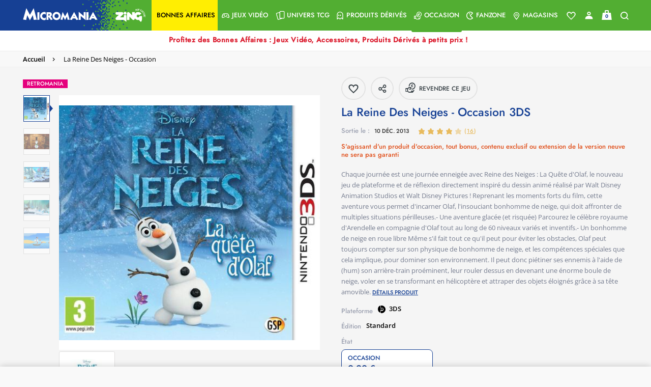

--- FILE ---
content_type: text/html;charset=UTF-8
request_url: https://www.micromania.fr/on/demandware.store/Sites-Micromania-Site/fr_FR/Product-GetShippingMethods?pid=54948&hasStoresStock=true&hasWebStock=true&clickAndCollect=true&livraisonMagasin=true
body_size: 1275
content:
<div class="accordion reinsurance-item position-relative bg-color-white d-flex flex-nowrap hover-container font-fmedium"
data-reinsurance-id="delivery-reinsurance">
<div class="card w-100 border-0">
<button type="button" data-toggle="collapse" data-target="#accordion-content0"
class="title hover-container collapsed "
aria-expanded="false">
<div class="d-flex flex-nowrap">
<div class="flex-shrink-0 flex-grow-0 mr-1 align-self-start">
<img data-src="/on/demandware.static/Sites-Micromania-Site/-/default/dw2dce156b/images/reinsurance/magasin.svg" alt="Retrait 1h en magasin :"
class="lazyload" width="33" />
</div>
<div
class="flex-fill d-flex flex-nowrap fs-14 lh-18 color-contest-bonus-text my-2 align-items-start justify-content-between">
<div
class="">
<span>

Retrait 1h en magasin :


</span>


<span class="color-secondary">Gratuit</span>

</div>

<div class="d-flex">
<span
class="flex-shrink-0 ml-auto color-light-navy fs-9 pseudolink uppercase font-fdemi collapsible-pseudolink">
<span class="underline hover-underline hover-inner-color">
D&eacute;tails
</span>
</span>
<span
class="d-inline-block icon circle icon-arrow-down color-white fs-15 my-0 position-relative"></span>
</div>

</div>
</div>
</button>
<div id="accordion-content0" class="collapse content global-regular-font-family fs-12 lh-14 px-2 pb-2"
role="region">

Retrait 1h dans le magasin de votre choix (sous réserve de disponibilité). Le jour même, ou si les horaires du magasin ne le permettent pas, le jour ouvré suivant. Hors prochaines sorties.


</div>
</div>
</div>


<div class="accordion reinsurance-item position-relative bg-color-white d-flex flex-nowrap hover-container font-fmedium"
data-reinsurance-id="delivery-reinsurance">
<div class="card w-100 border-0">
<button type="button" data-toggle="collapse" data-target="#accordion-content1"
class="title hover-container collapsed" aria-expanded="false">

<div class="d-flex flex-nowrap">
<div class="flex-shrink-0 flex-grow-0 mr-1 align-self-start">
<img data-src="/on/demandware.static/Sites-Micromania-Site/-/default/dw14044bd4/images/reinsurance/point-relais-chronopost.png"
alt="Livraison Point Relais Chronopost"
class="lazyload mm-pdp-shipping-option-thumbnail " />
</div>
<div
class="flex-fill d-flex flex-nowrap fs-14 lh-18 color-contest-bonus-text my-2 align-items-start justify-content-between">
<div class="mm-delivery-method">
Livraison Point Relais Chronopost

estim&eacute;e le :

<span class="font-fmedium fs-14 color-light-navy lh-1">

vendredi 30 janv.

</span>

<div
class="mm-exceptions-text font-fmedium fs-14 lh-15 color-light-navy mt-1 mb-1">
Offerte d&eacute;s 59,99&euro; d&rsquo;achat

<span class="global-regular-font-family fs-12 lh-1">
(hors console et livre)
</span>

</div>

</div>
<div class="d-flex">
<span
class="flex-shrink-0 ml-auto color-light-navy fs-9 pseudolink uppercase font-fdemi collapsible-pseudolink">
<span class="underline hover-underline hover-inner-color">
options livraison
</span>
</span>
<span
class="d-inline-block icon circle icon-arrow-down color-white fs-15 my-0 position-relative"></span>
</div>
</div>
</div>
</button>
<div id="accordion-content1" class="collapse content fs-14 lh-18 px-2 pb-2" role="region">

<div class="d-flex justify-content-between py-1 align-items-center">

<div class="global-regular-font-family fs-12 color-black-original lh-1">
Chronopost - Hors panier contenant une console
</div>




<span class="d-inline-block color-light-navy font-fdemi fs-13">

3,99 &#8364;

</span>


</div>



<div class="py-1 delvery-line">
    <div class="d-flex flex-nowrap align-items-end">
        <div>
            
                <div>
                    <img data-src="/on/demandware.static/Sites-Micromania-Site/-/default/dw53a9d8cf/images/reinsurance/fr-flag.png" class="flag lazyload d-inline-block" alt="" />
                    <span>
                        Livraison So Colissimo &agrave; domicile
                    </span>
                </div>
            
            <div class="global-regular-font-family fs-12 color-black-original lh-1">
                
                    La Poste  - Livraison estim&eacute;e le :
                    <span class="color-light-navy font-fmedium">
                        samedi 31 janv.
                    </span>
                    
                        -  Hors panier contenant une console
                    
                
            </div>
        </div>
        <div class="font-fdemi color-light-navy fs-13 ls-0d43 ml-auto pl-2 lh-1 text-nowrap">
            
            
                
                    <span class="d-inline-block">
                        
                            4,99 &euro;
                        
                    </span>
                
            
        </div>
    </div>
</div>



<div class="py-1 delvery-line">
    <div class="d-flex flex-nowrap align-items-end">
        <div>
            
                <div>
                    <img data-src="/on/demandware.static/Sites-Micromania-Site/-/default/dw53a9d8cf/images/reinsurance/fr-flag.png" class="flag lazyload d-inline-block" alt="" />
                    <span>
                        Livraison Express &agrave; domicile
                    </span>
                </div>
            
            <div class="global-regular-font-family fs-12 color-black-original lh-1">
                
                    Chronopost ou G&eacute;odis  - Livraison estim&eacute;e le :
                    <span class="color-light-navy font-fmedium">
                        vendredi 30 janv.
                    </span>
                    
                
            </div>
        </div>
        <div class="font-fdemi color-light-navy fs-13 ls-0d43 ml-auto pl-2 lh-1 text-nowrap">
            
            
                
                    <span class="d-inline-block">
                        
                            9,99 &euro;
                        
                    </span>
                
            
        </div>
    </div>
</div>


</div>
</div>
</div>





--- FILE ---
content_type: text/html;charset=UTF-8
request_url: https://www.micromania.fr/on/demandware.store/Sites-Micromania-Site/fr_FR/CQRecomm-Start
body_size: 11779
content:
<div class="recommendations p-0">
<div class="container">
<h2 class="title product-details__title font-fdemi fs-30 lh-20 color-light-navy">&Ccedil;a va vous plaire !</h2>
</div>
<div class="value content">
<div class="slick-slider-products slick-slider-overflow overlay-arrows">

<div class="slide">
<!-- CQuotient Activity Tracking (viewReco-cquotient.js) -->
<script type="text/javascript">//<!--
/* <![CDATA[ */
(function(){
try {
	if(window.CQuotient) {
		var cq_params = {};
		cq_params.cookieId = window.CQuotient.getCQCookieId();
		cq_params.userId = window.CQuotient.getCQUserId();
		cq_params.emailId = CQuotient.getCQHashedEmail();
		cq_params.loginId = CQuotient.getCQHashedLogin();
		cq_params.accumulate = true;
		cq_params.products = [{
			id: '52495',
			sku: '',
			type: '',
			alt_id: ''
		}];
		cq_params.recommenderName = 'pdp';
		cq_params.realm = "BCRB";
		cq_params.siteId = "Micromania";
		cq_params.instanceType = "prd";
		cq_params.locale = window.CQuotient.locale;
		cq_params.slotId = 'product-recommendations-m';
		cq_params.slotConfigId = 'PDP';
		cq_params.slotConfigTemplate = 'slots\/recommendation\/einstein-pdp.isml';
		if(window.CQuotient.sendActivity)
			window.CQuotient.sendActivity( CQuotient.clientId, 'viewReco', cq_params );
		else
			window.CQuotient.activities.push( {activityType: 'viewReco', parameters: cq_params} );
	}
} catch(err) {}
})();
/* ]]> */
// -->
</script>
<script type="text/javascript">//<!--
/* <![CDATA[ (viewProduct-active_data.js) */
dw.ac._capture({id: "52495", type: "recommendation"});
/* ]]> */
// -->
</script>


    
    <div class="product-layout h-100">
        <div class="product-padding h-100" data-pid="52495">
            



<div class="product-tile-wrapper ">
    
    

    <div class="product-tile h-100 " itemscope
        itemtype="http://schema.org/Product" data-pid="52495"
        data-gtm="{&quot;typepage&quot;:&quot;&quot;,&quot;event&quot;:&quot;ImpressionsUpdate&quot;,&quot;idcategorie&quot;:&quot;&quot;,&quot;nomcategorie&quot;:&quot;&quot;,&quot;nbreproduitcat&quot;:&quot;&quot;,&quot;eventTypes&quot;:&quot;show&quot;,&quot;ecommerce&quot;:{&quot;currencyCode&quot;:&quot;EUR&quot;,&quot;impressions&quot;:{&quot;id&quot;:&quot;52495&quot;,&quot;bundle&quot;:null,&quot;bundleName&quot;:null,&quot;EAN&quot;:&quot;0045496523558&quot;,&quot;name&quot;:&quot;Donkey Kong Country Returns - Occasion&quot;,&quot;price&quot;:9.99,&quot;brand&quot;:&quot;undefined&quot;,&quot;category&quot;:&quot;Gift Finder jeux Retrogaming RPG et strat&eacute;gie p&eacute;pites / Gift Finder jeux Retrogaming famille et party games p&eacute;pites / Gift Finder jeux Retrogaming famille et party games / Gift Finder jeux Retrogaming bons plans nouveaut&eacute;s / Gift Finder jeux Retrogaming RPG et strat&eacute;gie franchises populaires / Gift Finder jeux Retrogaming Sport et Simulation franchises populaires / Gift Finder jeux Retrogaming sport et simulation nouveaut&eacute;s / Gift Finder jeux Retrogaming RPG et strat&eacute;gie / Gift Finder jeux Retrogaming sport et simulation p&eacute;pites / Tous les jeux : Retromania / Gift Finder jeux Retrogaming sport et simulation / Gift Finder jeux Retrogaming RPG et strat&eacute;gie nouveaut&eacute;s / Jeux Retro d'occasion / 3DS/2DS/DS / Jeux 3DS / L'univers Donkey Kong / 2ds / Donkey Kong / jeux dynamique V2 / Les Bonnes Affaires : 1 jeu achet&eacute; = 3 jeux offerts / Jeux 3DS / Le top des ventes Retromania / Occasion / jeux 3DS/2DS / Jeux Occasion moins de 30 euros / Top des ventes / Id&eacute;es cadeaux de No&euml;l moins de 50 euros / Jeux Occasion moins de 10 euros / Gift Finder jeux Retrogaming Action Aventure nouveaut&eacute;s / Jeux de moins de 30&euro; / Id&eacute;es cadeaux de No&euml;l moins de 20 euros / 3ds / Jeux occasion / Gift Finder jeux Retrogaming Action Aventure p&eacute;pites / Gift Finder jeux Retrogaming Action Aventure / Gift Finder jeux Retrogaming Action Aventure franchises populaires / Jeux de moins de 10&euro; / Gift Finder jeux Retrogaming bons plans / Gift Finder jeux Retrogaming Famille et Party Games franchises populaires / Gift Finder jeux Retrogaming bons plans p&eacute;pites / Gift Finder jeux Retrogaming bons plans franchises populaires / 2=3 sur 3DS et DS : Le moins cher des 3 offert jusqu'&agrave; 9.99&euro; ! / Tous les jeux&quot;,&quot;breadcrumb&quot;:&quot;Occasion;Retromania;Tous les jeux : Retromania&quot;,&quot;dimension1&quot;:&quot;OUI&quot;,&quot;dimension2&quot;:&quot;NON&quot;,&quot;LicenceNom&quot;:&quot;DONKEY KONG&quot;,&quot;metric1&quot;:9.99,&quot;metric2&quot;:9.99,&quot;dispoweb&quot;:1,&quot;format&quot;:&quot;Jeu&quot;,&quot;platform&quot;:&quot;3DS&quot;,&quot;condition&quot;:&quot;used&quot;,&quot;parent&quot;:&quot;52494&quot;,&quot;precommande&quot;:0,&quot;urlImage&quot;:&quot;https://www.micromania.fr/on/demandware.static/-/Sites-masterCatalog_Micromania/default/dw5a8dfe85/images/high-res/52494.jpg&quot;,&quot;productStatus&quot;:&quot;Classic&quot;,&quot;extensionDeGarantie&quot;:false,&quot;gameProtectionPlan&quot;:true,&quot;rating_pegi&quot;:&quot;&quot;,&quot;exclusivite&quot;:&quot;Retromania&quot;,&quot;typeWeb&quot;:&quot;Action / aventure&quot;,&quot;edition&quot;:&quot;Standard&quot;,&quot;genre&quot;:&quot;&quot;,&quot;isNouveautes&quot;:false,&quot;isProchaineSorties&quot;:false,&quot;isTopVente&quot;:false,&quot;refGameDB&quot;:&quot;YvRpDEZK6oNrOyxUMDf2Aw==&quot;,&quot;refMicro&quot;:&quot;oiHxbUw+WlG57vsLnU0cgbl4MBTjAQGDd22f8nJxslM=&quot;,&quot;refZing&quot;:&quot;/3qL5Fa33QMkopcQw7UKmw==&quot;,&quot;refMag&quot;:&quot;AaWWjiDO4ln30SEk9U+WzQ==&quot;,&quot;list&quot;:&quot;upselling&quot;}}}">
        
            <div class="product-ribbon">
                
                    <div
                        class="position-relative product-ribbon__element d-inline-block  product-ribbon__element--first">
                        <span class="ribbon ribbon-retromania"
                            
                        >
                            
                            Retromania
                            <span class="product-ribbon__arrow"></span>
                        </span>
                    </div>
                
            </div>
        

        

        <!-- dwMarker="product" dwContentID="null" -->
        
        <a href="/donkey-kong-country-returns-occasion-52495.html" class="stretched-link" data-cache-url="true" title="Donkey Kong Country Returns - Occasion">
            






    
    
    

<div class="product-image-container d-flex justify-content-center position-relative flex-column">
    <a href="/donkey-kong-country-returns-occasion-52495.html" class="pdp-link product-image-link" data-cache-url="true" title="Donkey Kong Country Returns - Occasion">
        <picture>
            <source media="(min-width: 768px)" data-srcset="https://www.micromania.fr/dw/image/v2/BCRB_PRD/on/demandware.static/-/Sites-masterCatalog_Micromania/default/dw5a8dfe85/images/high-res/52494.jpg?sw=224&amp;sh=216&amp;sm=fit" />
            <source media="(min-width: 0)" data-srcset="https://www.micromania.fr/dw/image/v2/BCRB_PRD/on/demandware.static/-/Sites-masterCatalog_Micromania/default/dw5a8dfe85/images/high-res/52494.jpg?sw=265&amp;sh=216&amp;sm=fit" />
            <img data-gtm="{&quot;eventTypes&quot;:&quot;click&quot;,&quot;event&quot;:&quot;productClick&quot;,&quot;ecommerce&quot;:{&quot;click&quot;:{&quot;actionField&quot;:{&quot;list&quot;:&quot;upselling&quot;},&quot;products&quot;:[{&quot;id&quot;:&quot;52495&quot;,&quot;bundle&quot;:null,&quot;bundleName&quot;:null,&quot;EAN&quot;:&quot;0045496523558&quot;,&quot;name&quot;:&quot;Donkey Kong Country Returns - Occasion&quot;,&quot;price&quot;:9.99,&quot;brand&quot;:&quot;undefined&quot;,&quot;category&quot;:&quot;Gift Finder jeux Retrogaming RPG et strat&eacute;gie p&eacute;pites / Gift Finder jeux Retrogaming famille et party games p&eacute;pites / Gift Finder jeux Retrogaming famille et party games / Gift Finder jeux Retrogaming bons plans nouveaut&eacute;s / Gift Finder jeux Retrogaming RPG et strat&eacute;gie franchises populaires / Gift Finder jeux Retrogaming Sport et Simulation franchises populaires / Gift Finder jeux Retrogaming sport et simulation nouveaut&eacute;s / Gift Finder jeux Retrogaming RPG et strat&eacute;gie / Gift Finder jeux Retrogaming sport et simulation p&eacute;pites / Tous les jeux : Retromania / Gift Finder jeux Retrogaming sport et simulation / Gift Finder jeux Retrogaming RPG et strat&eacute;gie nouveaut&eacute;s / Jeux Retro d'occasion / 3DS/2DS/DS / Jeux 3DS / L'univers Donkey Kong / 2ds / Donkey Kong / jeux dynamique V2 / Les Bonnes Affaires : 1 jeu achet&eacute; = 3 jeux offerts / Jeux 3DS / Le top des ventes Retromania / Occasion / jeux 3DS/2DS / Jeux Occasion moins de 30 euros / Top des ventes / Id&eacute;es cadeaux de No&euml;l moins de 50 euros / Jeux Occasion moins de 10 euros / Gift Finder jeux Retrogaming Action Aventure nouveaut&eacute;s / Jeux de moins de 30&euro; / Id&eacute;es cadeaux de No&euml;l moins de 20 euros / 3ds / Jeux occasion / Gift Finder jeux Retrogaming Action Aventure p&eacute;pites / Gift Finder jeux Retrogaming Action Aventure / Gift Finder jeux Retrogaming Action Aventure franchises populaires / Jeux de moins de 10&euro; / Gift Finder jeux Retrogaming bons plans / Gift Finder jeux Retrogaming Famille et Party Games franchises populaires / Gift Finder jeux Retrogaming bons plans p&eacute;pites / Gift Finder jeux Retrogaming bons plans franchises populaires / 2=3 sur 3DS et DS : Le moins cher des 3 offert jusqu'&agrave; 9.99&euro; ! / Tous les jeux&quot;,&quot;breadcrumb&quot;:&quot;Occasion;Retromania;Tous les jeux : Retromania&quot;,&quot;dimension1&quot;:&quot;OUI&quot;,&quot;dimension2&quot;:&quot;NON&quot;,&quot;LicenceNom&quot;:&quot;DONKEY KONG&quot;,&quot;metric1&quot;:9.99,&quot;metric2&quot;:9.99,&quot;dispoweb&quot;:1,&quot;format&quot;:&quot;Jeu&quot;,&quot;platform&quot;:&quot;3DS&quot;,&quot;condition&quot;:&quot;used&quot;,&quot;parent&quot;:&quot;52494&quot;,&quot;precommande&quot;:0,&quot;urlImage&quot;:&quot;https://www.micromania.fr/on/demandware.static/-/Sites-masterCatalog_Micromania/default/dw5a8dfe85/images/high-res/52494.jpg&quot;,&quot;productStatus&quot;:&quot;Classic&quot;,&quot;extensionDeGarantie&quot;:false,&quot;gameProtectionPlan&quot;:true,&quot;rating_pegi&quot;:&quot;&quot;,&quot;exclusivite&quot;:&quot;Retromania&quot;,&quot;typeWeb&quot;:&quot;Action / aventure&quot;,&quot;edition&quot;:&quot;Standard&quot;,&quot;genre&quot;:&quot;&quot;,&quot;isNouveautes&quot;:false,&quot;isProchaineSorties&quot;:false,&quot;isTopVente&quot;:false,&quot;refGameDB&quot;:&quot;YvRpDEZK6oNrOyxUMDf2Aw==&quot;,&quot;refMicro&quot;:&quot;oiHxbUw+WlG57vsLnU0cgbl4MBTjAQGDd22f8nJxslM=&quot;,&quot;refZing&quot;:&quot;/3qL5Fa33QMkopcQw7UKmw==&quot;,&quot;refMag&quot;:&quot;AaWWjiDO4ln30SEk9U+WzQ==&quot;}]}}}" class="product-image lazyload"
                alt="Donkey Kong Country Returns - Occasion"
                title="Donkey Kong Country Returns - Occasion"
                itemprop="image" content="https://www.micromania.fr/dw/image/v2/BCRB_PRD/on/demandware.static/-/Sites-masterCatalog_Micromania/default/dw5a8dfe85/images/high-res/52494.jpg?sw=265&amp;sh=216&amp;sm=fit" data-src="https://www.micromania.fr/dw/image/v2/BCRB_PRD/on/demandware.static/-/Sites-masterCatalog_Micromania/default/dw5a8dfe85/images/high-res/52494.jpg?sw=265&amp;sh=216&amp;sm=fit" decoding="async" />
        </picture>
    </a>

    

    <div class="d-none" itemprop="description">
        Donkey Kong et son fid&egrave;le acolyte, Diddy Kong, sont de retour dans un jeu de plateformes classique avec Donkey Kong Country Returns 3D.&lt;br /&gt;&lt;br /&gt;Sautez, courez et faites des roulades &agrave; travers toute l'&Icirc;le Donkey Kong pour r&eacute;cup&eacute;rer les pr&eacute;cieux r&eacute;gimes de bananes de DK des mains de la tribu Tiki Tak. Neutralisez les ennemis, r&eacute;cup&eacute;rez vos r&eacute;gimes de bananes et montez sur des fus&eacute;es, des rhinoc&eacute;ros et bien plus encore, dans ce classique du jeu de plateformes en 2D, truff&eacute; de s&eacute;quences spectaculaires et de pi&egrave;ges. Utilisez les pouvoirs des deux personnages pour surmonter les obstacles et explorer chaque niveau de fond en comble. Faites grimper Diddy sur les &eacute;paules de DK et utilisez son tonneau-propulseur pour qu'ils traversent des pr&eacute;cipices ensemble.&lt;br /&gt;&lt;br /&gt;- Rejoignez Donkey Kong, Diddy Kong et toute la clique dans ce classique du jeu de plateformes en 2D, d&eacute;sormais jouable o&ugrave; que vous soyez !&lt;br /&gt;- D&eacute;couvrez de nouveaux contenus cr&eacute;&eacute;s exclusivement pour la Nintendo 3DS&lt;br /&gt;- Vivez l'aventure dans son int&eacute;gralit&eacute; avec l'un de vos amis en mode multijoueur local !
    </div>

    <div class="d-none">
        Article n&deg;&nbsp;:
<span class="product-id" itemprop="productID">52495</span>
<span class="sku" itemprop="sku">52495</span>
<span class="brand" itemprop="brand">Nintendo</span>
<span class="url" itemprop="url">https://www.micromania.fr/donkey-kong-country-returns-occasion-52495.html</span>
<span class="ean" itemprop="gtin13">0045496523558</span>

    </div>

    
</div>


    
<a title="Retirer de ma liste d'envies" class="product-wishlist wishlist-btn remove-from-wish-list" href="/on/demandware.store/Sites-Micromania-Site/fr_FR/Wishlist-RemoveProduct">
<span class="icon icon-wishlist-full-1 wishist-icon-updated fs-24 d-inline-flex"></span>
</a>
<a title="Ajouter &agrave; ma liste d'envies" class="product-wishlist wishlist-btn add-to-wish-list" href="/on/demandware.store/Sites-Micromania-Site/fr_FR/Wishlist-AddProduct">
<span class="icon icon-wishlist-1 wishist-icon-updated fs-24 d-inline-flex"></span>
</a>



        </a>
        

    
    

    
        <div class="pdp-platform-block pdp-platform-block-desktop pdp-variation-block fs-12 lh-30 align-items-center justify-content-center">
            <div class="pt-0 pdp-platform-msg pdp-merchant-msg color-black-original open-sans-semibold-font-family bold-text js-compatibility">
                



<img class="icon-platform mr-1 d-inline-block mt-n2px" src="/on/demandware.static/Sites-Micromania-Site/-/default/dwa4a3ed89/images/icon-platform.svg" alt="" />

3DS




            </div>
        </div>
    

    <div
        class="product-tile-body justify-content-between d-flex pt-0 ">
            <div class="product-tile-left">
                

                <div class="product-ratings">
                    
                    





    <span class="color-maize text-decoration-none BVInlineRatings product-ratings-block text-small d-flex flex-wrap align-items-center line-height-1 justify-content-md-center">
        <span class="d-inline-flex color-maize flex-nowrap bv-stars">
            
                <span class="rating-icon icon-like" aria-hidden="true"></span>
            
                <span class="rating-icon icon-like" aria-hidden="true"></span>
            
                <span class="rating-icon icon-like" aria-hidden="true"></span>
            
                <span class="rating-icon icon-like" aria-hidden="true"></span>
            
                <span class="rating-icon icon-like-empty" aria-hidden="true"></span>
            
        </span>
        <span class="link no-decorate bv-ratings-count ml-1">
            <span class="color-maize">(</span><span class="bv-reviews color-maize text-uppercase underline">29</span><span class="color-maize">)</span>
        </span>
    </span>

    
        <div class="d-none" itemprop="aggregateRating" itemscope itemtype="http://schema.org/AggregateRating">
            <span itemprop="ratingValue">4.3103</span>
            <span itemprop="bestRating">5</span>
            
                <span itemprop="reviewCount">29</span>
            
        </div>
    


                </div>
                

<a title="Donkey Kong Country Returns - Occasion" data-gtm="{&quot;eventTypes&quot;:&quot;click&quot;,&quot;event&quot;:&quot;productClick&quot;,&quot;ecommerce&quot;:{&quot;click&quot;:{&quot;actionField&quot;:{&quot;list&quot;:&quot;Universe&quot;},&quot;products&quot;:[{&quot;id&quot;:&quot;52495&quot;,&quot;bundle&quot;:null,&quot;bundleName&quot;:null,&quot;EAN&quot;:&quot;0045496523558&quot;,&quot;name&quot;:&quot;Donkey Kong Country Returns - Occasion&quot;,&quot;price&quot;:9.99,&quot;brand&quot;:&quot;undefined&quot;,&quot;category&quot;:&quot;Gift Finder jeux Retrogaming RPG et strat&eacute;gie p&eacute;pites / Gift Finder jeux Retrogaming famille et party games p&eacute;pites / Gift Finder jeux Retrogaming famille et party games / Gift Finder jeux Retrogaming bons plans nouveaut&eacute;s / Gift Finder jeux Retrogaming RPG et strat&eacute;gie franchises populaires / Gift Finder jeux Retrogaming Sport et Simulation franchises populaires / Gift Finder jeux Retrogaming sport et simulation nouveaut&eacute;s / Gift Finder jeux Retrogaming RPG et strat&eacute;gie / Gift Finder jeux Retrogaming sport et simulation p&eacute;pites / Tous les jeux : Retromania / Gift Finder jeux Retrogaming sport et simulation / Gift Finder jeux Retrogaming RPG et strat&eacute;gie nouveaut&eacute;s / Jeux Retro d'occasion / 3DS/2DS/DS / Jeux 3DS / L'univers Donkey Kong / 2ds / Donkey Kong / jeux dynamique V2 / Les Bonnes Affaires : 1 jeu achet&eacute; = 3 jeux offerts / Jeux 3DS / Le top des ventes Retromania / Occasion / jeux 3DS/2DS / Jeux Occasion moins de 30 euros / Top des ventes / Id&eacute;es cadeaux de No&euml;l moins de 50 euros / Jeux Occasion moins de 10 euros / Gift Finder jeux Retrogaming Action Aventure nouveaut&eacute;s / Jeux de moins de 30&euro; / Id&eacute;es cadeaux de No&euml;l moins de 20 euros / 3ds / Jeux occasion / Gift Finder jeux Retrogaming Action Aventure p&eacute;pites / Gift Finder jeux Retrogaming Action Aventure / Gift Finder jeux Retrogaming Action Aventure franchises populaires / Jeux de moins de 10&euro; / Gift Finder jeux Retrogaming bons plans / Gift Finder jeux Retrogaming Famille et Party Games franchises populaires / Gift Finder jeux Retrogaming bons plans p&eacute;pites / Gift Finder jeux Retrogaming bons plans franchises populaires / 2=3 sur 3DS et DS : Le moins cher des 3 offert jusqu'&agrave; 9.99&euro; ! / Tous les jeux&quot;,&quot;breadcrumb&quot;:&quot;Occasion;Retromania;Tous les jeux : Retromania&quot;,&quot;dimension1&quot;:&quot;OUI&quot;,&quot;dimension2&quot;:&quot;NON&quot;,&quot;LicenceNom&quot;:&quot;DONKEY KONG&quot;,&quot;metric1&quot;:9.99,&quot;metric2&quot;:9.99,&quot;dispoweb&quot;:1,&quot;format&quot;:&quot;Jeu&quot;,&quot;platform&quot;:&quot;3DS&quot;,&quot;condition&quot;:&quot;used&quot;,&quot;parent&quot;:&quot;52494&quot;,&quot;precommande&quot;:0,&quot;urlImage&quot;:&quot;https://www.micromania.fr/on/demandware.static/-/Sites-masterCatalog_Micromania/default/dw5a8dfe85/images/high-res/52494.jpg&quot;,&quot;productStatus&quot;:&quot;Classic&quot;,&quot;extensionDeGarantie&quot;:false,&quot;gameProtectionPlan&quot;:true,&quot;rating_pegi&quot;:&quot;&quot;,&quot;exclusivite&quot;:&quot;Retromania&quot;,&quot;typeWeb&quot;:&quot;Action / aventure&quot;,&quot;edition&quot;:&quot;Standard&quot;,&quot;genre&quot;:&quot;&quot;,&quot;isNouveautes&quot;:false,&quot;isProchaineSorties&quot;:false,&quot;isTopVente&quot;:false,&quot;refGameDB&quot;:&quot;YvRpDEZK6oNrOyxUMDf2Aw==&quot;,&quot;refMicro&quot;:&quot;oiHxbUw+WlG57vsLnU0cgbl4MBTjAQGDd22f8nJxslM=&quot;,&quot;refZing&quot;:&quot;/3qL5Fa33QMkopcQw7UKmw==&quot;,&quot;refMag&quot;:&quot;AaWWjiDO4ln30SEk9U+WzQ==&quot;}]}}}" class="product-name-link pdp-link tile-text-transform-none" href="/donkey-kong-country-returns-occasion-52495.html" itemprop="url" data-cache-url="true">
    <div class="product-name" itemprop="name" >
        
            

            
                
            
        
        <h3 class="unset-all">
            Donkey Kong Country Returns - Occasion 3DS
        </h3>
    </div>
</a>

            </div>
        <div class="product-tile-right">
            
            
            
            
                
            
            
                <hr class="border-color-alto-grey m-0 border-product-price "/>
                <div class="product-price text-right product-price-border">
                    
                    
                        <div class="pdp-platform-block pdp-platform-block-mobile pdp-variation-block fs-10 lh-12 align-items-center text-left">
                            <div class="pt-0 pdp-platform-msg pdp-merchant-msg color-black-original open-sans-semibold-font-family bold-text js-compatibility">
                                



<img class="icon-platform icon-platform-desktop mr-1 mt-n2px" src="/on/demandware.static/Sites-Micromania-Site/-/default/dwa4a3ed89/images/icon-platform.svg" alt="" />
<img class="icon-platform icon-platform-mobile mt-n2px" src="/on/demandware.static/Sites-Micromania-Site/-/default/dw36e0b344/images/icon-platform-mobile.svg" alt="" />

3DS




                            </div>
                        </div>
                    
                    
                        
                        
                            




    
        <div class="price font-fdemi" itemprop="offers" itemscope itemtype="http://schema.org/Offer">
            
            


    


    




    <span class="pricing-container text-right">
        
        
        
        
        
        
            <meta itemprop="priceCurrency" content="EUR" />
            <span class="sales   ">
                
                    <span class="value" itemprop="price" content="9.99" >
                
                
                    

    9,99 &euro;


                    
                
                
                    </span>
                
            </span>
            <span class="crossed-price">
                
            </span>
        
        
        <div class="d-none">
            
                <link class="d-none" itemprop="availability" href="http://schema.org/InStock"/>In stock
            

            

            <span itemprop="itemCondition" itemtype="https://schema.org/OfferItemCondition">https://schema.org/UsedCondition</span>

            <span itemscope itemprop="seller" itemtype="http://schema.org/Organization">
                <span itemprop="name">Micromania</span>
                <span itemprop="url">https://www.micromania.fr/donkey-kong-country-returns-occasion-52495.html</span>
            </span>
        </div>
    </span>


        </div>
    


                        
                    
                </div>
            

            
            
                    

                    <div
                        class="row cart-and-ipay add-to-cart-section ">
                        <div class="product-tile-footer w-100 z-index-1">
                            <div class="col-sm-12 product-tile-footer-spacing ">
                                
                                    <div class="add-to-cart-container">
                                        <input type="hidden" class="add-to-cart-url"
                                            value="/on/demandware.store/Sites-Micromania-Site/fr_FR/Cart-AddProduct?pid=52495" />
                                        <input type="hidden" class="sidebar-url" value="null" />
                                        <div class="row mx-0 align-items-center">
                                            
                                            <div
                                                class="col-md-12 pl-0 pr-0 ">
                                                




<button type="button"
data-gtm="{&quot;event&quot;:&quot;click-event&quot;,&quot;eventTypes&quot;:&quot;click&quot;,&quot;eventCategory&quot;:&quot;AjoutPanier&quot;,&quot;eventAction&quot;:&quot;FisheProduit&quot;,&quot;eventLabel&quot;:&quot;52495: Donkey Kong Country Returns - Occasion&quot;,&quot;eventQuantity&quot;:1}"
class="add-to-cart add-to-cart-plp add-to-cart product-action-button col-md-12  btn button button-primary icon-triple"
data-pid="52495" data-action-url="/on/demandware.store/Sites-Micromania-Site/fr_FR/Stores-InventorySearch?showMap=true&amp;horizontalView=false&amp;isForm=true&amp;isPDP=true"
data-ats-action-url="/on/demandware.store/Sites-Micromania-Site/fr_FR/Stores-getAtsValue">Ajouter au panier </button>
<div class="error-message"></div>

                                            </div>
                                        </div>
                                    </div>
                                
                            </div>
                        </div>
                    </div>
                
        </div>
    </div>
    
<!-- END_dwmarker -->
</div>
</div>

        </div>
    </div>




</div>

<div class="slide">
<!-- CQuotient Activity Tracking (viewReco-cquotient.js) -->
<script type="text/javascript">//<!--
/* <![CDATA[ */
(function(){
try {
	if(window.CQuotient) {
		var cq_params = {};
		cq_params.cookieId = window.CQuotient.getCQCookieId();
		cq_params.userId = window.CQuotient.getCQUserId();
		cq_params.emailId = CQuotient.getCQHashedEmail();
		cq_params.loginId = CQuotient.getCQHashedLogin();
		cq_params.accumulate = true;
		cq_params.products = [{
			id: '46161',
			sku: '',
			type: '',
			alt_id: ''
		}];
		cq_params.recommenderName = 'pdp';
		cq_params.realm = "BCRB";
		cq_params.siteId = "Micromania";
		cq_params.instanceType = "prd";
		cq_params.locale = window.CQuotient.locale;
		cq_params.slotId = 'product-recommendations-m';
		cq_params.slotConfigId = 'PDP';
		cq_params.slotConfigTemplate = 'slots\/recommendation\/einstein-pdp.isml';
		if(window.CQuotient.sendActivity)
			window.CQuotient.sendActivity( CQuotient.clientId, 'viewReco', cq_params );
		else
			window.CQuotient.activities.push( {activityType: 'viewReco', parameters: cq_params} );
	}
} catch(err) {}
})();
/* ]]> */
// -->
</script>
<script type="text/javascript">//<!--
/* <![CDATA[ (viewProduct-active_data.js) */
dw.ac._capture({id: "46161", type: "recommendation"});
/* ]]> */
// -->
</script>


    
    <div class="product-layout h-100">
        <div class="product-padding h-100" data-pid="46161">
            



<div class="product-tile-wrapper ">
    
    

    <div class="product-tile h-100 " itemscope
        itemtype="http://schema.org/Product" data-pid="46161"
        data-gtm="{&quot;typepage&quot;:&quot;&quot;,&quot;event&quot;:&quot;ImpressionsUpdate&quot;,&quot;idcategorie&quot;:&quot;&quot;,&quot;nomcategorie&quot;:&quot;&quot;,&quot;nbreproduitcat&quot;:&quot;&quot;,&quot;eventTypes&quot;:&quot;show&quot;,&quot;ecommerce&quot;:{&quot;currencyCode&quot;:&quot;EUR&quot;,&quot;impressions&quot;:{&quot;id&quot;:&quot;46161&quot;,&quot;bundle&quot;:null,&quot;bundleName&quot;:null,&quot;EAN&quot;:&quot;0045496521202&quot;,&quot;name&quot;:&quot;Super Mario 3d Land - Occasion&quot;,&quot;price&quot;:10.99,&quot;brand&quot;:&quot;undefined&quot;,&quot;category&quot;:&quot;Gift Finder jeux Retrogaming famille et party games / Gift Finder jeux Retrogaming RPG et strat&eacute;gie p&eacute;pites / Gift Finder jeux Retrogaming RPG et strat&eacute;gie nouveaut&eacute;s / Gift Finder jeux Retrogaming RPG et strat&eacute;gie franchises populaires / Gift Finder jeux Retrogaming Sport et Simulation franchises populaires / Gift Finder jeux Retrogaming sport et simulation nouveaut&eacute;s / Gift Finder jeux Retrogaming RPG et strat&eacute;gie / Gift Finder jeux Retrogaming famille et Party Games nouveaut&eacute;s / Gift Finder jeux Retrogaming sport et simulation p&eacute;pites / Tous les jeux : Retromania / Gift Finder jeux Retrogaming sport et simulation / Les Bonnes Affaires : 1 jeu achet&eacute; = 3 jeux offerts / 3DS/2DS/DS / Jeux 3DS / Jeux Retro d'occasion / Le top des ventes Retromania / Id&eacute;es cadeaux de No&euml;l moins de 50 euros / Tous les jeux / S&eacute;lection jeux retrait magasins sans contact / Mario / Les jeux / Occasion / Produits d'occasion Super Mario / Jeux 3DS / jeux dynamique V2 / 2ds / Jeux Occasion moins de 30 euros / Top des ventes / S&eacute;lection produits retrait magasins sans contact / Les jeux / 2=3 sur 3DS et DS : Le moins cher des 3 offert jusqu'&agrave; 9.99&euro; ! / Jeux occasion / Gift Finder jeux Retrogaming Action Aventure franchises populaires / Id&eacute;es cadeaux de No&euml;l moins de 20 euros / 3ds / Gift Finder jeux Retrogaming Action Aventure nouveaut&eacute;s / Gift Finder jeux Retrogaming Action Aventure p&eacute;pites / Gift Finder jeux Retrogaming Action Aventure / Jeux de moins de 30&euro; / Gift Finder jeux Retrogaming bons plans nouveaut&eacute;s / Gift Finder jeux Retrogaming Famille et Party Games franchises populaires / Gift Finder jeux Retrogaming bons plans / Gift Finder jeux Retrogaming bons plans p&eacute;pites / Gift Finder jeux Retrogaming bons plans franchises populaires / L'univers Mario 🍄 / S&eacute;lection produits d'occasion retrait magasins sans contact / jeux 3DS/2DS&quot;,&quot;breadcrumb&quot;:&quot;Occasion;Retromania;Tous les jeux : Retromania&quot;,&quot;dimension1&quot;:&quot;OUI&quot;,&quot;dimension2&quot;:&quot;NON&quot;,&quot;LicenceNom&quot;:&quot;MARIO&quot;,&quot;metric1&quot;:10.99,&quot;metric2&quot;:10.99,&quot;dispoweb&quot;:1,&quot;format&quot;:&quot;Jeu&quot;,&quot;platform&quot;:&quot;3DS&quot;,&quot;condition&quot;:&quot;used&quot;,&quot;parent&quot;:&quot;46160&quot;,&quot;precommande&quot;:0,&quot;urlImage&quot;:&quot;https://www.micromania.fr/on/demandware.static/-/Sites-masterCatalog_Micromania/default/dwdd780e97/images/high-res/46160_jaqr_3DS_SUPER_MARIO_3D_LAND.jpg&quot;,&quot;productStatus&quot;:&quot;Classic&quot;,&quot;extensionDeGarantie&quot;:false,&quot;gameProtectionPlan&quot;:true,&quot;rating_pegi&quot;:&quot;&quot;,&quot;exclusivite&quot;:&quot;Retromania&quot;,&quot;typeWeb&quot;:&quot;Plate-forme&quot;,&quot;edition&quot;:&quot;Standard&quot;,&quot;genre&quot;:&quot;&quot;,&quot;isNouveautes&quot;:false,&quot;isProchaineSorties&quot;:false,&quot;isTopVente&quot;:false,&quot;refGameDB&quot;:&quot;sm8K2Tg6CRqF7wVEGWS3lA==&quot;,&quot;refMicro&quot;:&quot;/6oJJZcsm89SqZufdNtcLCNc1SjrRlOzJ5BQugGe0ZM=&quot;,&quot;refZing&quot;:&quot;hcR0DJUwwBZf/ImuPgLHFA==&quot;,&quot;refMag&quot;:&quot;ZpVKXbN1FV03NnNl4yUqUw==&quot;,&quot;list&quot;:&quot;upselling&quot;}}}">
        
            <div class="product-ribbon">
                
                    <div
                        class="position-relative product-ribbon__element d-inline-block  product-ribbon__element--first">
                        <span class="ribbon ribbon-retromania"
                            
                        >
                            
                            Retromania
                            <span class="product-ribbon__arrow"></span>
                        </span>
                    </div>
                
            </div>
        

        

        <!-- dwMarker="product" dwContentID="null" -->
        
        <a href="/super-mario-3d-land-occasion-46161.html" class="stretched-link" data-cache-url="true" title="Super Mario 3d Land - Occasion">
            






    
    
    

<div class="product-image-container d-flex justify-content-center position-relative flex-column">
    <a href="/super-mario-3d-land-occasion-46161.html" class="pdp-link product-image-link" data-cache-url="true" title="Super Mario 3d Land - Occasion">
        <picture>
            <source media="(min-width: 768px)" data-srcset="https://www.micromania.fr/dw/image/v2/BCRB_PRD/on/demandware.static/-/Sites-masterCatalog_Micromania/default/dwdd780e97/images/high-res/46160_jaqr_3DS_SUPER_MARIO_3D_LAND.jpg?sw=224&amp;sh=216&amp;sm=fit" />
            <source media="(min-width: 0)" data-srcset="https://www.micromania.fr/dw/image/v2/BCRB_PRD/on/demandware.static/-/Sites-masterCatalog_Micromania/default/dwdd780e97/images/high-res/46160_jaqr_3DS_SUPER_MARIO_3D_LAND.jpg?sw=265&amp;sh=216&amp;sm=fit" />
            <img data-gtm="{&quot;eventTypes&quot;:&quot;click&quot;,&quot;event&quot;:&quot;productClick&quot;,&quot;ecommerce&quot;:{&quot;click&quot;:{&quot;actionField&quot;:{&quot;list&quot;:&quot;upselling&quot;},&quot;products&quot;:[{&quot;id&quot;:&quot;46161&quot;,&quot;bundle&quot;:null,&quot;bundleName&quot;:null,&quot;EAN&quot;:&quot;0045496521202&quot;,&quot;name&quot;:&quot;Super Mario 3d Land - Occasion&quot;,&quot;price&quot;:10.99,&quot;brand&quot;:&quot;undefined&quot;,&quot;category&quot;:&quot;Gift Finder jeux Retrogaming famille et party games / Gift Finder jeux Retrogaming RPG et strat&eacute;gie p&eacute;pites / Gift Finder jeux Retrogaming RPG et strat&eacute;gie nouveaut&eacute;s / Gift Finder jeux Retrogaming RPG et strat&eacute;gie franchises populaires / Gift Finder jeux Retrogaming Sport et Simulation franchises populaires / Gift Finder jeux Retrogaming sport et simulation nouveaut&eacute;s / Gift Finder jeux Retrogaming RPG et strat&eacute;gie / Gift Finder jeux Retrogaming famille et Party Games nouveaut&eacute;s / Gift Finder jeux Retrogaming sport et simulation p&eacute;pites / Tous les jeux : Retromania / Gift Finder jeux Retrogaming sport et simulation / Les Bonnes Affaires : 1 jeu achet&eacute; = 3 jeux offerts / 3DS/2DS/DS / Jeux 3DS / Jeux Retro d'occasion / Le top des ventes Retromania / Id&eacute;es cadeaux de No&euml;l moins de 50 euros / Tous les jeux / S&eacute;lection jeux retrait magasins sans contact / Mario / Les jeux / Occasion / Produits d'occasion Super Mario / Jeux 3DS / jeux dynamique V2 / 2ds / Jeux Occasion moins de 30 euros / Top des ventes / S&eacute;lection produits retrait magasins sans contact / Les jeux / 2=3 sur 3DS et DS : Le moins cher des 3 offert jusqu'&agrave; 9.99&euro; ! / Jeux occasion / Gift Finder jeux Retrogaming Action Aventure franchises populaires / Id&eacute;es cadeaux de No&euml;l moins de 20 euros / 3ds / Gift Finder jeux Retrogaming Action Aventure nouveaut&eacute;s / Gift Finder jeux Retrogaming Action Aventure p&eacute;pites / Gift Finder jeux Retrogaming Action Aventure / Jeux de moins de 30&euro; / Gift Finder jeux Retrogaming bons plans nouveaut&eacute;s / Gift Finder jeux Retrogaming Famille et Party Games franchises populaires / Gift Finder jeux Retrogaming bons plans / Gift Finder jeux Retrogaming bons plans p&eacute;pites / Gift Finder jeux Retrogaming bons plans franchises populaires / L'univers Mario 🍄 / S&eacute;lection produits d'occasion retrait magasins sans contact / jeux 3DS/2DS&quot;,&quot;breadcrumb&quot;:&quot;Occasion;Retromania;Tous les jeux : Retromania&quot;,&quot;dimension1&quot;:&quot;OUI&quot;,&quot;dimension2&quot;:&quot;NON&quot;,&quot;LicenceNom&quot;:&quot;MARIO&quot;,&quot;metric1&quot;:10.99,&quot;metric2&quot;:10.99,&quot;dispoweb&quot;:1,&quot;format&quot;:&quot;Jeu&quot;,&quot;platform&quot;:&quot;3DS&quot;,&quot;condition&quot;:&quot;used&quot;,&quot;parent&quot;:&quot;46160&quot;,&quot;precommande&quot;:0,&quot;urlImage&quot;:&quot;https://www.micromania.fr/on/demandware.static/-/Sites-masterCatalog_Micromania/default/dwdd780e97/images/high-res/46160_jaqr_3DS_SUPER_MARIO_3D_LAND.jpg&quot;,&quot;productStatus&quot;:&quot;Classic&quot;,&quot;extensionDeGarantie&quot;:false,&quot;gameProtectionPlan&quot;:true,&quot;rating_pegi&quot;:&quot;&quot;,&quot;exclusivite&quot;:&quot;Retromania&quot;,&quot;typeWeb&quot;:&quot;Plate-forme&quot;,&quot;edition&quot;:&quot;Standard&quot;,&quot;genre&quot;:&quot;&quot;,&quot;isNouveautes&quot;:false,&quot;isProchaineSorties&quot;:false,&quot;isTopVente&quot;:false,&quot;refGameDB&quot;:&quot;sm8K2Tg6CRqF7wVEGWS3lA==&quot;,&quot;refMicro&quot;:&quot;/6oJJZcsm89SqZufdNtcLCNc1SjrRlOzJ5BQugGe0ZM=&quot;,&quot;refZing&quot;:&quot;hcR0DJUwwBZf/ImuPgLHFA==&quot;,&quot;refMag&quot;:&quot;ZpVKXbN1FV03NnNl4yUqUw==&quot;}]}}}" class="product-image lazyload"
                alt="Super Mario 3d Land - Occasion"
                title="Super Mario 3d Land - Occasion"
                itemprop="image" content="https://www.micromania.fr/dw/image/v2/BCRB_PRD/on/demandware.static/-/Sites-masterCatalog_Micromania/default/dwdd780e97/images/high-res/46160_jaqr_3DS_SUPER_MARIO_3D_LAND.jpg?sw=265&amp;sh=216&amp;sm=fit" data-src="https://www.micromania.fr/dw/image/v2/BCRB_PRD/on/demandware.static/-/Sites-masterCatalog_Micromania/default/dwdd780e97/images/high-res/46160_jaqr_3DS_SUPER_MARIO_3D_LAND.jpg?sw=265&amp;sh=216&amp;sm=fit" decoding="async" />
        </picture>
    </a>

    

    <div class="d-none" itemprop="description">
        SUPER MARIO 3D LAND r&eacute;invente tout ce que les fans avaient ador&eacute; dans les pr&eacute;c&eacute;dentes aventures de Mario et les transporte pour la premi&egrave;re fois dans un univers en v&eacute;ritable 3D !
    </div>

    <div class="d-none">
        Article n&deg;&nbsp;:
<span class="product-id" itemprop="productID">46161</span>
<span class="sku" itemprop="sku">46161</span>
<span class="brand" itemprop="brand">Nintendo</span>
<span class="url" itemprop="url">https://www.micromania.fr/super-mario-3d-land-occasion-46161.html</span>
<span class="ean" itemprop="gtin13">0045496521202</span>

    </div>

    
</div>


    
<a title="Retirer de ma liste d'envies" class="product-wishlist wishlist-btn remove-from-wish-list" href="/on/demandware.store/Sites-Micromania-Site/fr_FR/Wishlist-RemoveProduct">
<span class="icon icon-wishlist-full-1 wishist-icon-updated fs-24 d-inline-flex"></span>
</a>
<a title="Ajouter &agrave; ma liste d'envies" class="product-wishlist wishlist-btn add-to-wish-list" href="/on/demandware.store/Sites-Micromania-Site/fr_FR/Wishlist-AddProduct">
<span class="icon icon-wishlist-1 wishist-icon-updated fs-24 d-inline-flex"></span>
</a>



        </a>
        

    
    

    
        <div class="pdp-platform-block pdp-platform-block-desktop pdp-variation-block fs-12 lh-30 align-items-center justify-content-center">
            <div class="pt-0 pdp-platform-msg pdp-merchant-msg color-black-original open-sans-semibold-font-family bold-text js-compatibility">
                



<img class="icon-platform mr-1 d-inline-block mt-n2px" src="/on/demandware.static/Sites-Micromania-Site/-/default/dwa4a3ed89/images/icon-platform.svg" alt="" />

3DS




            </div>
        </div>
    

    <div
        class="product-tile-body justify-content-between d-flex pt-0 ">
            <div class="product-tile-left">
                

                <div class="product-ratings">
                    
                    





    <span class="color-maize text-decoration-none BVInlineRatings product-ratings-block text-small d-flex flex-wrap align-items-center line-height-1 justify-content-md-center">
        <span class="d-inline-flex color-maize flex-nowrap bv-stars">
            
                <span class="rating-icon icon-like" aria-hidden="true"></span>
            
                <span class="rating-icon icon-like" aria-hidden="true"></span>
            
                <span class="rating-icon icon-like" aria-hidden="true"></span>
            
                <span class="rating-icon icon-like" aria-hidden="true"></span>
            
                <span class="rating-icon icon-like-empty" aria-hidden="true"></span>
            
        </span>
        <span class="link no-decorate bv-ratings-count ml-1">
            <span class="color-maize">(</span><span class="bv-reviews color-maize text-uppercase underline">62</span><span class="color-maize">)</span>
        </span>
    </span>

    
        <div class="d-none" itemprop="aggregateRating" itemscope itemtype="http://schema.org/AggregateRating">
            <span itemprop="ratingValue">4.4194</span>
            <span itemprop="bestRating">5</span>
            
                <span itemprop="reviewCount">62</span>
            
        </div>
    


                </div>
                

<a title="Super Mario 3d Land - Occasion" data-gtm="{&quot;eventTypes&quot;:&quot;click&quot;,&quot;event&quot;:&quot;productClick&quot;,&quot;ecommerce&quot;:{&quot;click&quot;:{&quot;actionField&quot;:{&quot;list&quot;:&quot;Universe&quot;},&quot;products&quot;:[{&quot;id&quot;:&quot;46161&quot;,&quot;bundle&quot;:null,&quot;bundleName&quot;:null,&quot;EAN&quot;:&quot;0045496521202&quot;,&quot;name&quot;:&quot;Super Mario 3d Land - Occasion&quot;,&quot;price&quot;:10.99,&quot;brand&quot;:&quot;undefined&quot;,&quot;category&quot;:&quot;Gift Finder jeux Retrogaming famille et party games / Gift Finder jeux Retrogaming RPG et strat&eacute;gie p&eacute;pites / Gift Finder jeux Retrogaming RPG et strat&eacute;gie nouveaut&eacute;s / Gift Finder jeux Retrogaming RPG et strat&eacute;gie franchises populaires / Gift Finder jeux Retrogaming Sport et Simulation franchises populaires / Gift Finder jeux Retrogaming sport et simulation nouveaut&eacute;s / Gift Finder jeux Retrogaming RPG et strat&eacute;gie / Gift Finder jeux Retrogaming famille et Party Games nouveaut&eacute;s / Gift Finder jeux Retrogaming sport et simulation p&eacute;pites / Tous les jeux : Retromania / Gift Finder jeux Retrogaming sport et simulation / Les Bonnes Affaires : 1 jeu achet&eacute; = 3 jeux offerts / 3DS/2DS/DS / Jeux 3DS / Jeux Retro d'occasion / Le top des ventes Retromania / Id&eacute;es cadeaux de No&euml;l moins de 50 euros / Tous les jeux / S&eacute;lection jeux retrait magasins sans contact / Mario / Les jeux / Occasion / Produits d'occasion Super Mario / Jeux 3DS / jeux dynamique V2 / 2ds / Jeux Occasion moins de 30 euros / Top des ventes / S&eacute;lection produits retrait magasins sans contact / Les jeux / 2=3 sur 3DS et DS : Le moins cher des 3 offert jusqu'&agrave; 9.99&euro; ! / Jeux occasion / Gift Finder jeux Retrogaming Action Aventure franchises populaires / Id&eacute;es cadeaux de No&euml;l moins de 20 euros / 3ds / Gift Finder jeux Retrogaming Action Aventure nouveaut&eacute;s / Gift Finder jeux Retrogaming Action Aventure p&eacute;pites / Gift Finder jeux Retrogaming Action Aventure / Jeux de moins de 30&euro; / Gift Finder jeux Retrogaming bons plans nouveaut&eacute;s / Gift Finder jeux Retrogaming Famille et Party Games franchises populaires / Gift Finder jeux Retrogaming bons plans / Gift Finder jeux Retrogaming bons plans p&eacute;pites / Gift Finder jeux Retrogaming bons plans franchises populaires / L'univers Mario 🍄 / S&eacute;lection produits d'occasion retrait magasins sans contact / jeux 3DS/2DS&quot;,&quot;breadcrumb&quot;:&quot;Occasion;Retromania;Tous les jeux : Retromania&quot;,&quot;dimension1&quot;:&quot;OUI&quot;,&quot;dimension2&quot;:&quot;NON&quot;,&quot;LicenceNom&quot;:&quot;MARIO&quot;,&quot;metric1&quot;:10.99,&quot;metric2&quot;:10.99,&quot;dispoweb&quot;:1,&quot;format&quot;:&quot;Jeu&quot;,&quot;platform&quot;:&quot;3DS&quot;,&quot;condition&quot;:&quot;used&quot;,&quot;parent&quot;:&quot;46160&quot;,&quot;precommande&quot;:0,&quot;urlImage&quot;:&quot;https://www.micromania.fr/on/demandware.static/-/Sites-masterCatalog_Micromania/default/dwdd780e97/images/high-res/46160_jaqr_3DS_SUPER_MARIO_3D_LAND.jpg&quot;,&quot;productStatus&quot;:&quot;Classic&quot;,&quot;extensionDeGarantie&quot;:false,&quot;gameProtectionPlan&quot;:true,&quot;rating_pegi&quot;:&quot;&quot;,&quot;exclusivite&quot;:&quot;Retromania&quot;,&quot;typeWeb&quot;:&quot;Plate-forme&quot;,&quot;edition&quot;:&quot;Standard&quot;,&quot;genre&quot;:&quot;&quot;,&quot;isNouveautes&quot;:false,&quot;isProchaineSorties&quot;:false,&quot;isTopVente&quot;:false,&quot;refGameDB&quot;:&quot;sm8K2Tg6CRqF7wVEGWS3lA==&quot;,&quot;refMicro&quot;:&quot;/6oJJZcsm89SqZufdNtcLCNc1SjrRlOzJ5BQugGe0ZM=&quot;,&quot;refZing&quot;:&quot;hcR0DJUwwBZf/ImuPgLHFA==&quot;,&quot;refMag&quot;:&quot;ZpVKXbN1FV03NnNl4yUqUw==&quot;}]}}}" class="product-name-link pdp-link tile-text-transform-none" href="/super-mario-3d-land-occasion-46161.html" itemprop="url" data-cache-url="true">
    <div class="product-name" itemprop="name" >
        
            

            
                
            
        
        <h3 class="unset-all">
            Super Mario 3d Land - Occasion 3DS
        </h3>
    </div>
</a>

            </div>
        <div class="product-tile-right">
            
            
            
            
                
            
            
                <hr class="border-color-alto-grey m-0 border-product-price "/>
                <div class="product-price text-right product-price-border">
                    
                    
                        <div class="pdp-platform-block pdp-platform-block-mobile pdp-variation-block fs-10 lh-12 align-items-center text-left">
                            <div class="pt-0 pdp-platform-msg pdp-merchant-msg color-black-original open-sans-semibold-font-family bold-text js-compatibility">
                                



<img class="icon-platform icon-platform-desktop mr-1 mt-n2px" src="/on/demandware.static/Sites-Micromania-Site/-/default/dwa4a3ed89/images/icon-platform.svg" alt="" />
<img class="icon-platform icon-platform-mobile mt-n2px" src="/on/demandware.static/Sites-Micromania-Site/-/default/dw36e0b344/images/icon-platform-mobile.svg" alt="" />

3DS




                            </div>
                        </div>
                    
                    
                        
                        
                            




    
        <div class="price font-fdemi" itemprop="offers" itemscope itemtype="http://schema.org/Offer">
            
            


    


    




    <span class="pricing-container text-right">
        
        
        
        
        
        
            <meta itemprop="priceCurrency" content="EUR" />
            <span class="sales   ">
                
                    <span class="value" itemprop="price" content="10.99" >
                
                
                    

    10,99 &euro;


                    
                
                
                    </span>
                
            </span>
            <span class="crossed-price">
                
            </span>
        
        
        <div class="d-none">
            
                <link class="d-none" itemprop="availability" href="http://schema.org/InStock"/>In stock
            

            

            <span itemprop="itemCondition" itemtype="https://schema.org/OfferItemCondition">https://schema.org/UsedCondition</span>

            <span itemscope itemprop="seller" itemtype="http://schema.org/Organization">
                <span itemprop="name">Micromania</span>
                <span itemprop="url">https://www.micromania.fr/super-mario-3d-land-occasion-46161.html</span>
            </span>
        </div>
    </span>


        </div>
    


                        
                    
                </div>
            

            
            
                    

                    <div
                        class="row cart-and-ipay add-to-cart-section ">
                        <div class="product-tile-footer w-100 z-index-1">
                            <div class="col-sm-12 product-tile-footer-spacing ">
                                
                                    <div class="add-to-cart-container">
                                        <input type="hidden" class="add-to-cart-url"
                                            value="/on/demandware.store/Sites-Micromania-Site/fr_FR/Cart-AddProduct?pid=46161" />
                                        <input type="hidden" class="sidebar-url" value="null" />
                                        <div class="row mx-0 align-items-center">
                                            
                                            <div
                                                class="col-md-12 pl-0 pr-0 ">
                                                




<button type="button"
data-gtm="{&quot;event&quot;:&quot;click-event&quot;,&quot;eventTypes&quot;:&quot;click&quot;,&quot;eventCategory&quot;:&quot;AjoutPanier&quot;,&quot;eventAction&quot;:&quot;FisheProduit&quot;,&quot;eventLabel&quot;:&quot;46161: Super Mario 3d Land - Occasion&quot;,&quot;eventQuantity&quot;:1}"
class="add-to-cart add-to-cart-plp add-to-cart product-action-button col-md-12  btn button button-primary icon-triple"
data-pid="46161" data-action-url="/on/demandware.store/Sites-Micromania-Site/fr_FR/Stores-InventorySearch?showMap=true&amp;horizontalView=false&amp;isForm=true&amp;isPDP=true"
data-ats-action-url="/on/demandware.store/Sites-Micromania-Site/fr_FR/Stores-getAtsValue">Ajouter au panier </button>
<div class="error-message"></div>

                                            </div>
                                        </div>
                                    </div>
                                
                            </div>
                        </div>
                    </div>
                
        </div>
    </div>
    
<!-- END_dwmarker -->
</div>
</div>

        </div>
    </div>




</div>

<div class="slide">
<!-- CQuotient Activity Tracking (viewReco-cquotient.js) -->
<script type="text/javascript">//<!--
/* <![CDATA[ */
(function(){
try {
	if(window.CQuotient) {
		var cq_params = {};
		cq_params.cookieId = window.CQuotient.getCQCookieId();
		cq_params.userId = window.CQuotient.getCQUserId();
		cq_params.emailId = CQuotient.getCQHashedEmail();
		cq_params.loginId = CQuotient.getCQHashedLogin();
		cq_params.accumulate = true;
		cq_params.products = [{
			id: '72859',
			sku: '',
			type: '',
			alt_id: ''
		}];
		cq_params.recommenderName = 'pdp';
		cq_params.realm = "BCRB";
		cq_params.siteId = "Micromania";
		cq_params.instanceType = "prd";
		cq_params.locale = window.CQuotient.locale;
		cq_params.slotId = 'product-recommendations-m';
		cq_params.slotConfigId = 'PDP';
		cq_params.slotConfigTemplate = 'slots\/recommendation\/einstein-pdp.isml';
		if(window.CQuotient.sendActivity)
			window.CQuotient.sendActivity( CQuotient.clientId, 'viewReco', cq_params );
		else
			window.CQuotient.activities.push( {activityType: 'viewReco', parameters: cq_params} );
	}
} catch(err) {}
})();
/* ]]> */
// -->
</script>
<script type="text/javascript">//<!--
/* <![CDATA[ (viewProduct-active_data.js) */
dw.ac._capture({id: "72859", type: "recommendation"});
/* ]]> */
// -->
</script>


    
    <div class="product-layout h-100">
        <div class="product-padding h-100" data-pid="72859">
            



<div class="product-tile-wrapper ">
    
    

    <div class="product-tile h-100 " itemscope
        itemtype="http://schema.org/Product" data-pid="72859"
        data-gtm="{&quot;typepage&quot;:&quot;&quot;,&quot;event&quot;:&quot;ImpressionsUpdate&quot;,&quot;idcategorie&quot;:&quot;&quot;,&quot;nomcategorie&quot;:&quot;&quot;,&quot;nbreproduitcat&quot;:&quot;&quot;,&quot;eventTypes&quot;:&quot;show&quot;,&quot;ecommerce&quot;:{&quot;currencyCode&quot;:&quot;EUR&quot;,&quot;impressions&quot;:{&quot;id&quot;:&quot;72859&quot;,&quot;bundle&quot;:null,&quot;bundleName&quot;:null,&quot;EAN&quot;:&quot;0045496474232&quot;,&quot;name&quot;:&quot;Super Mario Maker For Nintendo 3ds - Occasion&quot;,&quot;price&quot;:10.99,&quot;brand&quot;:&quot;undefined&quot;,&quot;category&quot;:&quot;Gift Finder jeux Retrogaming famille et party games / Gift Finder jeux Retrogaming famille et party games p&eacute;pites / Gift Finder jeux Retrogaming bons plans nouveaut&eacute;s / Gift Finder jeux Retrogaming Sport et Simulation franchises populaires / Gift Finder jeux Retrogaming sport et simulation nouveaut&eacute;s / Gift Finder jeux Retrogaming RPG et strat&eacute;gie / Gift Finder jeux Retrogaming RPG et strat&eacute;gie nouveaut&eacute;s / Gift Finder jeux Retrogaming famille et Party Games nouveaut&eacute;s / Gift Finder jeux Retrogaming sport et simulation / Tous les jeux : Retromania / Gift Finder jeux Retrogaming sport et simulation p&eacute;pites / Gift Finder jeux Retrogaming RPG et strat&eacute;gie franchises populaires / Jeux de moins de 10&euro; / 3DS/2DS/DS / Jeux 3DS / Jeux Retro d'occasion / jeux dynamique V2 / Les jeux / 2=3 sur 3DS et DS : Le moins cher des 3 offert jusqu'&agrave; 9.99&euro; ! / Mario / Les jeux / Top des ventes / Produits d'occasion Super Mario / Les Bonnes Affaires : 1 jeu achet&eacute; = 3 jeux offerts / Le top des ventes Retromania / 2ds / Occasion / Jeux 3DS / Jeux Occasion moins de 30 euros / L'univers Mario 🍄 / Id&eacute;es cadeaux de No&euml;l moins de 50 euros / Jeux occasion / Jeux de moins de 30&euro; / Id&eacute;es cadeaux de No&euml;l moins de 20 euros / 3ds / Gift Finder jeux Retrogaming Action Aventure / Gift Finder jeux Retrogaming Action Aventure franchises populaires / Gift Finder jeux Retrogaming Action Aventure nouveaut&eacute;s / Gift Finder jeux Retrogaming Action Aventure p&eacute;pites / 1 jeu d'occasion = 3&euro; / Gift Finder jeux Retrogaming Famille et Party Games franchises populaires / Gift Finder jeux Retrogaming bons plans p&eacute;pites / Gift Finder jeux Retrogaming bons plans / Gift Finder jeux Retrogaming bons plans franchises populaires / jeux 3DS/2DS / Tous les jeux / &quot;,&quot;breadcrumb&quot;:&quot;Occasion;Retromania;Tous les jeux : Retromania&quot;,&quot;dimension1&quot;:&quot;OUI&quot;,&quot;dimension2&quot;:&quot;NON&quot;,&quot;LicenceNom&quot;:&quot;MARIO&quot;,&quot;metric1&quot;:10.99,&quot;metric2&quot;:10.99,&quot;dispoweb&quot;:1,&quot;format&quot;:&quot;Jeu&quot;,&quot;platform&quot;:&quot;3DS&quot;,&quot;condition&quot;:&quot;used&quot;,&quot;parent&quot;:&quot;72858&quot;,&quot;precommande&quot;:0,&quot;urlImage&quot;:&quot;https://www.micromania.fr/on/demandware.static/-/Sites-masterCatalog_Micromania/default/dwe83a3751/images/high-res/72858.jpg&quot;,&quot;productStatus&quot;:&quot;Classic&quot;,&quot;extensionDeGarantie&quot;:false,&quot;gameProtectionPlan&quot;:true,&quot;rating_pegi&quot;:&quot;&quot;,&quot;exclusivite&quot;:&quot;Retromania&quot;,&quot;typeWeb&quot;:&quot;Plate-forme&quot;,&quot;edition&quot;:&quot;Standard&quot;,&quot;genre&quot;:&quot;&quot;,&quot;isNouveautes&quot;:false,&quot;isProchaineSorties&quot;:false,&quot;isTopVente&quot;:false,&quot;refGameDB&quot;:&quot;YTy/EHRPIVl+adn1j8J2Ww==&quot;,&quot;refMicro&quot;:&quot;+hKTG8B3y3ZUQJp1bOYIGfHZASgS1AEZMb2qCuo4StI=&quot;,&quot;refZing&quot;:&quot;4qCPuvRcUOZGafYOzg4s0g==&quot;,&quot;refMag&quot;:&quot;4mKgmulzfRhv+hTvjfGgnA==&quot;,&quot;list&quot;:&quot;upselling&quot;}}}">
        
            <div class="product-ribbon">
                
                    <div
                        class="position-relative product-ribbon__element d-inline-block  product-ribbon__element--first">
                        <span class="ribbon ribbon-retromania"
                            
                        >
                            
                            Retromania
                            <span class="product-ribbon__arrow"></span>
                        </span>
                    </div>
                
            </div>
        

        

        <!-- dwMarker="product" dwContentID="null" -->
        
        <a href="/super-mario-maker-for-nintendo-3ds-occasion-72859.html" class="stretched-link" data-cache-url="true" title="Super Mario Maker For Nintendo 3ds - Occasion">
            






    
    
    

<div class="product-image-container d-flex justify-content-center position-relative flex-column">
    <a href="/super-mario-maker-for-nintendo-3ds-occasion-72859.html" class="pdp-link product-image-link" data-cache-url="true" title="Super Mario Maker For Nintendo 3ds - Occasion">
        <picture>
            <source media="(min-width: 768px)" data-srcset="https://www.micromania.fr/dw/image/v2/BCRB_PRD/on/demandware.static/-/Sites-masterCatalog_Micromania/default/dwe83a3751/images/high-res/72858.jpg?sw=224&amp;sh=216&amp;sm=fit" />
            <source media="(min-width: 0)" data-srcset="https://www.micromania.fr/dw/image/v2/BCRB_PRD/on/demandware.static/-/Sites-masterCatalog_Micromania/default/dwe83a3751/images/high-res/72858.jpg?sw=265&amp;sh=216&amp;sm=fit" />
            <img data-gtm="{&quot;eventTypes&quot;:&quot;click&quot;,&quot;event&quot;:&quot;productClick&quot;,&quot;ecommerce&quot;:{&quot;click&quot;:{&quot;actionField&quot;:{&quot;list&quot;:&quot;upselling&quot;},&quot;products&quot;:[{&quot;id&quot;:&quot;72859&quot;,&quot;bundle&quot;:null,&quot;bundleName&quot;:null,&quot;EAN&quot;:&quot;0045496474232&quot;,&quot;name&quot;:&quot;Super Mario Maker For Nintendo 3ds - Occasion&quot;,&quot;price&quot;:10.99,&quot;brand&quot;:&quot;undefined&quot;,&quot;category&quot;:&quot;Gift Finder jeux Retrogaming famille et party games / Gift Finder jeux Retrogaming famille et party games p&eacute;pites / Gift Finder jeux Retrogaming bons plans nouveaut&eacute;s / Gift Finder jeux Retrogaming Sport et Simulation franchises populaires / Gift Finder jeux Retrogaming sport et simulation nouveaut&eacute;s / Gift Finder jeux Retrogaming RPG et strat&eacute;gie / Gift Finder jeux Retrogaming RPG et strat&eacute;gie nouveaut&eacute;s / Gift Finder jeux Retrogaming famille et Party Games nouveaut&eacute;s / Gift Finder jeux Retrogaming sport et simulation / Tous les jeux : Retromania / Gift Finder jeux Retrogaming sport et simulation p&eacute;pites / Gift Finder jeux Retrogaming RPG et strat&eacute;gie franchises populaires / Jeux de moins de 10&euro; / 3DS/2DS/DS / Jeux 3DS / Jeux Retro d'occasion / jeux dynamique V2 / Les jeux / 2=3 sur 3DS et DS : Le moins cher des 3 offert jusqu'&agrave; 9.99&euro; ! / Mario / Les jeux / Top des ventes / Produits d'occasion Super Mario / Les Bonnes Affaires : 1 jeu achet&eacute; = 3 jeux offerts / Le top des ventes Retromania / 2ds / Occasion / Jeux 3DS / Jeux Occasion moins de 30 euros / L'univers Mario 🍄 / Id&eacute;es cadeaux de No&euml;l moins de 50 euros / Jeux occasion / Jeux de moins de 30&euro; / Id&eacute;es cadeaux de No&euml;l moins de 20 euros / 3ds / Gift Finder jeux Retrogaming Action Aventure / Gift Finder jeux Retrogaming Action Aventure franchises populaires / Gift Finder jeux Retrogaming Action Aventure nouveaut&eacute;s / Gift Finder jeux Retrogaming Action Aventure p&eacute;pites / 1 jeu d'occasion = 3&euro; / Gift Finder jeux Retrogaming Famille et Party Games franchises populaires / Gift Finder jeux Retrogaming bons plans p&eacute;pites / Gift Finder jeux Retrogaming bons plans / Gift Finder jeux Retrogaming bons plans franchises populaires / jeux 3DS/2DS / Tous les jeux / &quot;,&quot;breadcrumb&quot;:&quot;Occasion;Retromania;Tous les jeux : Retromania&quot;,&quot;dimension1&quot;:&quot;OUI&quot;,&quot;dimension2&quot;:&quot;NON&quot;,&quot;LicenceNom&quot;:&quot;MARIO&quot;,&quot;metric1&quot;:10.99,&quot;metric2&quot;:10.99,&quot;dispoweb&quot;:1,&quot;format&quot;:&quot;Jeu&quot;,&quot;platform&quot;:&quot;3DS&quot;,&quot;condition&quot;:&quot;used&quot;,&quot;parent&quot;:&quot;72858&quot;,&quot;precommande&quot;:0,&quot;urlImage&quot;:&quot;https://www.micromania.fr/on/demandware.static/-/Sites-masterCatalog_Micromania/default/dwe83a3751/images/high-res/72858.jpg&quot;,&quot;productStatus&quot;:&quot;Classic&quot;,&quot;extensionDeGarantie&quot;:false,&quot;gameProtectionPlan&quot;:true,&quot;rating_pegi&quot;:&quot;&quot;,&quot;exclusivite&quot;:&quot;Retromania&quot;,&quot;typeWeb&quot;:&quot;Plate-forme&quot;,&quot;edition&quot;:&quot;Standard&quot;,&quot;genre&quot;:&quot;&quot;,&quot;isNouveautes&quot;:false,&quot;isProchaineSorties&quot;:false,&quot;isTopVente&quot;:false,&quot;refGameDB&quot;:&quot;YTy/EHRPIVl+adn1j8J2Ww==&quot;,&quot;refMicro&quot;:&quot;+hKTG8B3y3ZUQJp1bOYIGfHZASgS1AEZMb2qCuo4StI=&quot;,&quot;refZing&quot;:&quot;4qCPuvRcUOZGafYOzg4s0g==&quot;,&quot;refMag&quot;:&quot;4mKgmulzfRhv+hTvjfGgnA==&quot;}]}}}" class="product-image lazyload"
                alt="Super Mario Maker For Nintendo 3ds - Occasion"
                title="Super Mario Maker For Nintendo 3ds - Occasion"
                itemprop="image" content="https://www.micromania.fr/dw/image/v2/BCRB_PRD/on/demandware.static/-/Sites-masterCatalog_Micromania/default/dwe83a3751/images/high-res/72858.jpg?sw=265&amp;sh=216&amp;sm=fit" data-src="https://www.micromania.fr/dw/image/v2/BCRB_PRD/on/demandware.static/-/Sites-masterCatalog_Micromania/default/dwe83a3751/images/high-res/72858.jpg?sw=265&amp;sh=216&amp;sm=fit" decoding="async" />
        </picture>
    </a>

    

    <div class="d-none" itemprop="description">
        Jouez &agrave; des millions de niveaux et cr&eacute;ez ceux de vos r&ecirc;ves o&ugrave; que vous soyez !
    </div>

    <div class="d-none">
        Article n&deg;&nbsp;:
<span class="product-id" itemprop="productID">72859</span>
<span class="sku" itemprop="sku">72859</span>
<span class="brand" itemprop="brand">Nintendo</span>
<span class="url" itemprop="url">https://www.micromania.fr/super-mario-maker-for-nintendo-3ds-occasion-72859.html</span>
<span class="ean" itemprop="gtin13">0045496474232</span>

    </div>

    
</div>


    
<a title="Retirer de ma liste d'envies" class="product-wishlist wishlist-btn remove-from-wish-list" href="/on/demandware.store/Sites-Micromania-Site/fr_FR/Wishlist-RemoveProduct">
<span class="icon icon-wishlist-full-1 wishist-icon-updated fs-24 d-inline-flex"></span>
</a>
<a title="Ajouter &agrave; ma liste d'envies" class="product-wishlist wishlist-btn add-to-wish-list" href="/on/demandware.store/Sites-Micromania-Site/fr_FR/Wishlist-AddProduct">
<span class="icon icon-wishlist-1 wishist-icon-updated fs-24 d-inline-flex"></span>
</a>



        </a>
        

    
    

    
        <div class="pdp-platform-block pdp-platform-block-desktop pdp-variation-block fs-12 lh-30 align-items-center justify-content-center">
            <div class="pt-0 pdp-platform-msg pdp-merchant-msg color-black-original open-sans-semibold-font-family bold-text js-compatibility">
                



<img class="icon-platform mr-1 d-inline-block mt-n2px" src="/on/demandware.static/Sites-Micromania-Site/-/default/dwa4a3ed89/images/icon-platform.svg" alt="" />

3DS




            </div>
        </div>
    

    <div
        class="product-tile-body justify-content-between d-flex pt-0 ">
            <div class="product-tile-left">
                

                <div class="product-ratings">
                    
                    





    <span class="color-maize text-decoration-none BVInlineRatings product-ratings-block text-small d-flex flex-wrap align-items-center line-height-1 justify-content-md-center">
        <span class="d-inline-flex color-maize flex-nowrap bv-stars">
            
                <span class="rating-icon icon-like" aria-hidden="true"></span>
            
                <span class="rating-icon icon-like" aria-hidden="true"></span>
            
                <span class="rating-icon icon-like" aria-hidden="true"></span>
            
                <span class="rating-icon icon-like" aria-hidden="true"></span>
            
                <span class="rating-icon icon-like-empty" aria-hidden="true"></span>
            
        </span>
        <span class="link no-decorate bv-ratings-count ml-1">
            <span class="color-maize">(</span><span class="bv-reviews color-maize text-uppercase underline">63</span><span class="color-maize">)</span>
        </span>
    </span>

    
        <div class="d-none" itemprop="aggregateRating" itemscope itemtype="http://schema.org/AggregateRating">
            <span itemprop="ratingValue">4.381</span>
            <span itemprop="bestRating">5</span>
            
                <span itemprop="reviewCount">63</span>
            
        </div>
    


                </div>
                

<a title="Super Mario Maker For Nintendo 3ds - Occasion" data-gtm="{&quot;eventTypes&quot;:&quot;click&quot;,&quot;event&quot;:&quot;productClick&quot;,&quot;ecommerce&quot;:{&quot;click&quot;:{&quot;actionField&quot;:{&quot;list&quot;:&quot;Universe&quot;},&quot;products&quot;:[{&quot;id&quot;:&quot;72859&quot;,&quot;bundle&quot;:null,&quot;bundleName&quot;:null,&quot;EAN&quot;:&quot;0045496474232&quot;,&quot;name&quot;:&quot;Super Mario Maker For Nintendo 3ds - Occasion&quot;,&quot;price&quot;:10.99,&quot;brand&quot;:&quot;undefined&quot;,&quot;category&quot;:&quot;Gift Finder jeux Retrogaming famille et party games / Gift Finder jeux Retrogaming famille et party games p&eacute;pites / Gift Finder jeux Retrogaming bons plans nouveaut&eacute;s / Gift Finder jeux Retrogaming Sport et Simulation franchises populaires / Gift Finder jeux Retrogaming sport et simulation nouveaut&eacute;s / Gift Finder jeux Retrogaming RPG et strat&eacute;gie / Gift Finder jeux Retrogaming RPG et strat&eacute;gie nouveaut&eacute;s / Gift Finder jeux Retrogaming famille et Party Games nouveaut&eacute;s / Gift Finder jeux Retrogaming sport et simulation / Tous les jeux : Retromania / Gift Finder jeux Retrogaming sport et simulation p&eacute;pites / Gift Finder jeux Retrogaming RPG et strat&eacute;gie franchises populaires / Jeux de moins de 10&euro; / 3DS/2DS/DS / Jeux 3DS / Jeux Retro d'occasion / jeux dynamique V2 / Les jeux / 2=3 sur 3DS et DS : Le moins cher des 3 offert jusqu'&agrave; 9.99&euro; ! / Mario / Les jeux / Top des ventes / Produits d'occasion Super Mario / Les Bonnes Affaires : 1 jeu achet&eacute; = 3 jeux offerts / Le top des ventes Retromania / 2ds / Occasion / Jeux 3DS / Jeux Occasion moins de 30 euros / L'univers Mario 🍄 / Id&eacute;es cadeaux de No&euml;l moins de 50 euros / Jeux occasion / Jeux de moins de 30&euro; / Id&eacute;es cadeaux de No&euml;l moins de 20 euros / 3ds / Gift Finder jeux Retrogaming Action Aventure / Gift Finder jeux Retrogaming Action Aventure franchises populaires / Gift Finder jeux Retrogaming Action Aventure nouveaut&eacute;s / Gift Finder jeux Retrogaming Action Aventure p&eacute;pites / 1 jeu d'occasion = 3&euro; / Gift Finder jeux Retrogaming Famille et Party Games franchises populaires / Gift Finder jeux Retrogaming bons plans p&eacute;pites / Gift Finder jeux Retrogaming bons plans / Gift Finder jeux Retrogaming bons plans franchises populaires / jeux 3DS/2DS / Tous les jeux / &quot;,&quot;breadcrumb&quot;:&quot;Occasion;Retromania;Tous les jeux : Retromania&quot;,&quot;dimension1&quot;:&quot;OUI&quot;,&quot;dimension2&quot;:&quot;NON&quot;,&quot;LicenceNom&quot;:&quot;MARIO&quot;,&quot;metric1&quot;:10.99,&quot;metric2&quot;:10.99,&quot;dispoweb&quot;:1,&quot;format&quot;:&quot;Jeu&quot;,&quot;platform&quot;:&quot;3DS&quot;,&quot;condition&quot;:&quot;used&quot;,&quot;parent&quot;:&quot;72858&quot;,&quot;precommande&quot;:0,&quot;urlImage&quot;:&quot;https://www.micromania.fr/on/demandware.static/-/Sites-masterCatalog_Micromania/default/dwe83a3751/images/high-res/72858.jpg&quot;,&quot;productStatus&quot;:&quot;Classic&quot;,&quot;extensionDeGarantie&quot;:false,&quot;gameProtectionPlan&quot;:true,&quot;rating_pegi&quot;:&quot;&quot;,&quot;exclusivite&quot;:&quot;Retromania&quot;,&quot;typeWeb&quot;:&quot;Plate-forme&quot;,&quot;edition&quot;:&quot;Standard&quot;,&quot;genre&quot;:&quot;&quot;,&quot;isNouveautes&quot;:false,&quot;isProchaineSorties&quot;:false,&quot;isTopVente&quot;:false,&quot;refGameDB&quot;:&quot;YTy/EHRPIVl+adn1j8J2Ww==&quot;,&quot;refMicro&quot;:&quot;+hKTG8B3y3ZUQJp1bOYIGfHZASgS1AEZMb2qCuo4StI=&quot;,&quot;refZing&quot;:&quot;4qCPuvRcUOZGafYOzg4s0g==&quot;,&quot;refMag&quot;:&quot;4mKgmulzfRhv+hTvjfGgnA==&quot;}]}}}" class="product-name-link pdp-link tile-text-transform-none" href="/super-mario-maker-for-nintendo-3ds-occasion-72859.html" itemprop="url" data-cache-url="true">
    <div class="product-name" itemprop="name" >
        
            

            
                
            
        
        <h3 class="unset-all">
            Super Mario Maker For Nintendo 3ds - Occasion 3DS
        </h3>
    </div>
</a>

            </div>
        <div class="product-tile-right">
            
            
            
            
                
            
            
                <hr class="border-color-alto-grey m-0 border-product-price "/>
                <div class="product-price text-right product-price-border">
                    
                    
                        <div class="pdp-platform-block pdp-platform-block-mobile pdp-variation-block fs-10 lh-12 align-items-center text-left">
                            <div class="pt-0 pdp-platform-msg pdp-merchant-msg color-black-original open-sans-semibold-font-family bold-text js-compatibility">
                                



<img class="icon-platform icon-platform-desktop mr-1 mt-n2px" src="/on/demandware.static/Sites-Micromania-Site/-/default/dwa4a3ed89/images/icon-platform.svg" alt="" />
<img class="icon-platform icon-platform-mobile mt-n2px" src="/on/demandware.static/Sites-Micromania-Site/-/default/dw36e0b344/images/icon-platform-mobile.svg" alt="" />

3DS




                            </div>
                        </div>
                    
                    
                        
                        
                            




    
        <div class="price font-fdemi" itemprop="offers" itemscope itemtype="http://schema.org/Offer">
            
            


    


    




    <span class="pricing-container text-right">
        
        
        
        
        
        
            <meta itemprop="priceCurrency" content="EUR" />
            <span class="sales   ">
                
                    <span class="value" itemprop="price" content="10.99" >
                
                
                    

    10,99 &euro;


                    
                
                
                    </span>
                
            </span>
            <span class="crossed-price">
                
            </span>
        
        
        <div class="d-none">
            
                <link class="d-none" itemprop="availability" href="http://schema.org/InStock"/>In stock
            

            

            <span itemprop="itemCondition" itemtype="https://schema.org/OfferItemCondition">https://schema.org/UsedCondition</span>

            <span itemscope itemprop="seller" itemtype="http://schema.org/Organization">
                <span itemprop="name">Micromania</span>
                <span itemprop="url">https://www.micromania.fr/super-mario-maker-for-nintendo-3ds-occasion-72859.html</span>
            </span>
        </div>
    </span>


        </div>
    


                        
                    
                </div>
            

            
            
                    

                    <div
                        class="row cart-and-ipay add-to-cart-section ">
                        <div class="product-tile-footer w-100 z-index-1">
                            <div class="col-sm-12 product-tile-footer-spacing ">
                                
                                    <div class="add-to-cart-container">
                                        <input type="hidden" class="add-to-cart-url"
                                            value="/on/demandware.store/Sites-Micromania-Site/fr_FR/Cart-AddProduct?pid=72859" />
                                        <input type="hidden" class="sidebar-url" value="null" />
                                        <div class="row mx-0 align-items-center">
                                            
                                            <div
                                                class="col-md-12 pl-0 pr-0 ">
                                                




<button type="button"
data-gtm="{&quot;event&quot;:&quot;click-event&quot;,&quot;eventTypes&quot;:&quot;click&quot;,&quot;eventCategory&quot;:&quot;AjoutPanier&quot;,&quot;eventAction&quot;:&quot;FisheProduit&quot;,&quot;eventLabel&quot;:&quot;72859: Super Mario Maker For Nintendo 3ds - Occasion&quot;,&quot;eventQuantity&quot;:1}"
class="add-to-cart add-to-cart-plp add-to-cart product-action-button col-md-12  btn button button-primary icon-triple"
data-pid="72859" data-action-url="/on/demandware.store/Sites-Micromania-Site/fr_FR/Stores-InventorySearch?showMap=true&amp;horizontalView=false&amp;isForm=true&amp;isPDP=true"
data-ats-action-url="/on/demandware.store/Sites-Micromania-Site/fr_FR/Stores-getAtsValue">Ajouter au panier </button>
<div class="error-message"></div>

                                            </div>
                                        </div>
                                    </div>
                                
                            </div>
                        </div>
                    </div>
                
        </div>
    </div>
    
<!-- END_dwmarker -->
</div>
</div>

        </div>
    </div>




</div>

<div class="slide">
<!-- CQuotient Activity Tracking (viewReco-cquotient.js) -->
<script type="text/javascript">//<!--
/* <![CDATA[ */
(function(){
try {
	if(window.CQuotient) {
		var cq_params = {};
		cq_params.cookieId = window.CQuotient.getCQCookieId();
		cq_params.userId = window.CQuotient.getCQUserId();
		cq_params.emailId = CQuotient.getCQHashedEmail();
		cq_params.loginId = CQuotient.getCQHashedLogin();
		cq_params.accumulate = true;
		cq_params.products = [{
			id: '55522',
			sku: '',
			type: '',
			alt_id: ''
		}];
		cq_params.recommenderName = 'pdp';
		cq_params.realm = "BCRB";
		cq_params.siteId = "Micromania";
		cq_params.instanceType = "prd";
		cq_params.locale = window.CQuotient.locale;
		cq_params.slotId = 'product-recommendations-m';
		cq_params.slotConfigId = 'PDP';
		cq_params.slotConfigTemplate = 'slots\/recommendation\/einstein-pdp.isml';
		if(window.CQuotient.sendActivity)
			window.CQuotient.sendActivity( CQuotient.clientId, 'viewReco', cq_params );
		else
			window.CQuotient.activities.push( {activityType: 'viewReco', parameters: cq_params} );
	}
} catch(err) {}
})();
/* ]]> */
// -->
</script>
<script type="text/javascript">//<!--
/* <![CDATA[ (viewProduct-active_data.js) */
dw.ac._capture({id: "55522", type: "recommendation"});
/* ]]> */
// -->
</script>


    
    <div class="product-layout h-100">
        <div class="product-padding h-100" data-pid="55522">
            



<div class="product-tile-wrapper ">
    
    

    <div class="product-tile h-100 " itemscope
        itemtype="http://schema.org/Product" data-pid="55522"
        data-gtm="{&quot;typepage&quot;:&quot;&quot;,&quot;event&quot;:&quot;ImpressionsUpdate&quot;,&quot;idcategorie&quot;:&quot;&quot;,&quot;nomcategorie&quot;:&quot;&quot;,&quot;nbreproduitcat&quot;:&quot;&quot;,&quot;eventTypes&quot;:&quot;show&quot;,&quot;ecommerce&quot;:{&quot;currencyCode&quot;:&quot;EUR&quot;,&quot;impressions&quot;:{&quot;id&quot;:&quot;55522&quot;,&quot;bundle&quot;:null,&quot;bundleName&quot;:null,&quot;EAN&quot;:&quot;0045496525132&quot;,&quot;name&quot;:&quot;Yoshi's New Island - Occasion&quot;,&quot;price&quot;:10.99,&quot;brand&quot;:&quot;undefined&quot;,&quot;category&quot;:&quot;Gift Finder jeux Retrogaming RPG et strat&eacute;gie p&eacute;pites / Gift Finder jeux Retrogaming famille et party games / Gift Finder jeux Retrogaming famille et party games p&eacute;pites / Gift Finder jeux Retrogaming RPG et strat&eacute;gie nouveaut&eacute;s / Gift Finder jeux Retrogaming RPG et strat&eacute;gie franchises populaires / Gift Finder jeux Retrogaming Sport et Simulation franchises populaires / Gift Finder jeux Retrogaming RPG et strat&eacute;gie / Gift Finder jeux Retrogaming sport et simulation nouveaut&eacute;s / Gift Finder jeux Retrogaming sport et simulation / Tous les jeux : Retromania / Gift Finder jeux Retrogaming sport et simulation p&eacute;pites / Jeux 3DS / Jeux Retro d'occasion / 3DS/2DS/DS / 2 &eacute;gale 10 euros Okaz / jeux dynamique V2 / 2=3 sur 3DS et DS : Le moins cher des 3 offert jusqu'&agrave; 9.99&euro; ! / Le top des ventes Retromania / Jeux 3DS / Jeux Occasion moins de 10 euros / Occasion / Top des ventes / Id&eacute;es cadeaux de No&euml;l moins de 50 euros / 2ds / Jeux occasion / Les Bonnes Affaires : 1 jeu achet&eacute; = 3 jeux offerts / Id&eacute;es cadeaux de No&euml;l moins de 20 euros / Jeux d'occasion 1=5 / 1 jeu d'occasion = 3&euro; / 3ds / Gift Finder jeux Retrogaming Action Aventure franchises populaires / Gift Finder jeux Retrogaming Action Aventure nouveaut&eacute;s / Gift Finder jeux Retrogaming Action Aventure p&eacute;pites / Gift Finder jeux Retrogaming Action Aventure / Jeux de moins de 10&euro; / Gift Finder jeux Retrogaming bons plans nouveaut&eacute;s / Gift Finder jeux Retrogaming bons plans p&eacute;pites / Gift Finder jeux Retrogaming Famille et Party Games franchises populaires / Gift Finder jeux Retrogaming bons plans / Gift Finder jeux Retrogaming bons plans franchises populaires / Tous les jeux / jeux 3DS/2DS&quot;,&quot;breadcrumb&quot;:&quot;Occasion;Retromania;Tous les jeux : Retromania&quot;,&quot;dimension1&quot;:&quot;OUI&quot;,&quot;dimension2&quot;:&quot;NON&quot;,&quot;LicenceNom&quot;:&quot;YOSHI&quot;,&quot;metric1&quot;:10.99,&quot;metric2&quot;:10.99,&quot;dispoweb&quot;:1,&quot;format&quot;:&quot;Jeu&quot;,&quot;platform&quot;:&quot;3DS&quot;,&quot;condition&quot;:&quot;used&quot;,&quot;parent&quot;:&quot;55521&quot;,&quot;precommande&quot;:0,&quot;urlImage&quot;:&quot;https://www.micromania.fr/on/demandware.static/-/Sites-masterCatalog_Micromania/default/dwb4e3f4cc/images/high-res/110253_max.jpg&quot;,&quot;productStatus&quot;:&quot;Classic&quot;,&quot;extensionDeGarantie&quot;:false,&quot;gameProtectionPlan&quot;:true,&quot;rating_pegi&quot;:&quot;&quot;,&quot;exclusivite&quot;:&quot;Retromania&quot;,&quot;typeWeb&quot;:&quot;Plate-forme&quot;,&quot;edition&quot;:&quot;Standard&quot;,&quot;genre&quot;:&quot;&quot;,&quot;isNouveautes&quot;:false,&quot;isProchaineSorties&quot;:false,&quot;isTopVente&quot;:false,&quot;refGameDB&quot;:&quot;QXOOJFuTiJDBYpNJCn6EXg==&quot;,&quot;refMicro&quot;:&quot;jEEJAxOnpkfwujKFf/575Jlu7XOzvsZQZ/FePjJCAb8=&quot;,&quot;refZing&quot;:&quot;+s2F9lq08Dxukndl79ER7Q==&quot;,&quot;refMag&quot;:&quot;Tmo0wIDxb58FcEqbc/SyUQ==&quot;,&quot;list&quot;:&quot;upselling&quot;}}}">
        
            <div class="product-ribbon">
                
                    <div
                        class="position-relative product-ribbon__element d-inline-block  product-ribbon__element--first">
                        <span class="ribbon ribbon-retromania"
                            
                        >
                            
                            Retromania
                            <span class="product-ribbon__arrow"></span>
                        </span>
                    </div>
                
            </div>
        

        

        <!-- dwMarker="product" dwContentID="null" -->
        
        <a href="/yoshi-s-new-island-occasion-55522.html" class="stretched-link" data-cache-url="true" title="Yoshi's New Island - Occasion">
            






    
    
    

<div class="product-image-container d-flex justify-content-center position-relative flex-column">
    <a href="/yoshi-s-new-island-occasion-55522.html" class="pdp-link product-image-link" data-cache-url="true" title="Yoshi's New Island - Occasion">
        <picture>
            <source media="(min-width: 768px)" data-srcset="https://www.micromania.fr/dw/image/v2/BCRB_PRD/on/demandware.static/-/Sites-masterCatalog_Micromania/default/dwb4e3f4cc/images/high-res/110253_max.jpg?sw=224&amp;sh=216&amp;sm=fit" />
            <source media="(min-width: 0)" data-srcset="https://www.micromania.fr/dw/image/v2/BCRB_PRD/on/demandware.static/-/Sites-masterCatalog_Micromania/default/dwb4e3f4cc/images/high-res/110253_max.jpg?sw=265&amp;sh=216&amp;sm=fit" />
            <img data-gtm="{&quot;eventTypes&quot;:&quot;click&quot;,&quot;event&quot;:&quot;productClick&quot;,&quot;ecommerce&quot;:{&quot;click&quot;:{&quot;actionField&quot;:{&quot;list&quot;:&quot;upselling&quot;},&quot;products&quot;:[{&quot;id&quot;:&quot;55522&quot;,&quot;bundle&quot;:null,&quot;bundleName&quot;:null,&quot;EAN&quot;:&quot;0045496525132&quot;,&quot;name&quot;:&quot;Yoshi's New Island - Occasion&quot;,&quot;price&quot;:10.99,&quot;brand&quot;:&quot;undefined&quot;,&quot;category&quot;:&quot;Gift Finder jeux Retrogaming RPG et strat&eacute;gie p&eacute;pites / Gift Finder jeux Retrogaming famille et party games / Gift Finder jeux Retrogaming famille et party games p&eacute;pites / Gift Finder jeux Retrogaming RPG et strat&eacute;gie nouveaut&eacute;s / Gift Finder jeux Retrogaming RPG et strat&eacute;gie franchises populaires / Gift Finder jeux Retrogaming Sport et Simulation franchises populaires / Gift Finder jeux Retrogaming RPG et strat&eacute;gie / Gift Finder jeux Retrogaming sport et simulation nouveaut&eacute;s / Gift Finder jeux Retrogaming sport et simulation / Tous les jeux : Retromania / Gift Finder jeux Retrogaming sport et simulation p&eacute;pites / Jeux 3DS / Jeux Retro d'occasion / 3DS/2DS/DS / 2 &eacute;gale 10 euros Okaz / jeux dynamique V2 / 2=3 sur 3DS et DS : Le moins cher des 3 offert jusqu'&agrave; 9.99&euro; ! / Le top des ventes Retromania / Jeux 3DS / Jeux Occasion moins de 10 euros / Occasion / Top des ventes / Id&eacute;es cadeaux de No&euml;l moins de 50 euros / 2ds / Jeux occasion / Les Bonnes Affaires : 1 jeu achet&eacute; = 3 jeux offerts / Id&eacute;es cadeaux de No&euml;l moins de 20 euros / Jeux d'occasion 1=5 / 1 jeu d'occasion = 3&euro; / 3ds / Gift Finder jeux Retrogaming Action Aventure franchises populaires / Gift Finder jeux Retrogaming Action Aventure nouveaut&eacute;s / Gift Finder jeux Retrogaming Action Aventure p&eacute;pites / Gift Finder jeux Retrogaming Action Aventure / Jeux de moins de 10&euro; / Gift Finder jeux Retrogaming bons plans nouveaut&eacute;s / Gift Finder jeux Retrogaming bons plans p&eacute;pites / Gift Finder jeux Retrogaming Famille et Party Games franchises populaires / Gift Finder jeux Retrogaming bons plans / Gift Finder jeux Retrogaming bons plans franchises populaires / Tous les jeux / jeux 3DS/2DS&quot;,&quot;breadcrumb&quot;:&quot;Occasion;Retromania;Tous les jeux : Retromania&quot;,&quot;dimension1&quot;:&quot;OUI&quot;,&quot;dimension2&quot;:&quot;NON&quot;,&quot;LicenceNom&quot;:&quot;YOSHI&quot;,&quot;metric1&quot;:10.99,&quot;metric2&quot;:10.99,&quot;dispoweb&quot;:1,&quot;format&quot;:&quot;Jeu&quot;,&quot;platform&quot;:&quot;3DS&quot;,&quot;condition&quot;:&quot;used&quot;,&quot;parent&quot;:&quot;55521&quot;,&quot;precommande&quot;:0,&quot;urlImage&quot;:&quot;https://www.micromania.fr/on/demandware.static/-/Sites-masterCatalog_Micromania/default/dwb4e3f4cc/images/high-res/110253_max.jpg&quot;,&quot;productStatus&quot;:&quot;Classic&quot;,&quot;extensionDeGarantie&quot;:false,&quot;gameProtectionPlan&quot;:true,&quot;rating_pegi&quot;:&quot;&quot;,&quot;exclusivite&quot;:&quot;Retromania&quot;,&quot;typeWeb&quot;:&quot;Plate-forme&quot;,&quot;edition&quot;:&quot;Standard&quot;,&quot;genre&quot;:&quot;&quot;,&quot;isNouveautes&quot;:false,&quot;isProchaineSorties&quot;:false,&quot;isTopVente&quot;:false,&quot;refGameDB&quot;:&quot;QXOOJFuTiJDBYpNJCn6EXg==&quot;,&quot;refMicro&quot;:&quot;jEEJAxOnpkfwujKFf/575Jlu7XOzvsZQZ/FePjJCAb8=&quot;,&quot;refZing&quot;:&quot;+s2F9lq08Dxukndl79ER7Q==&quot;,&quot;refMag&quot;:&quot;Tmo0wIDxb58FcEqbc/SyUQ==&quot;}]}}}" class="product-image lazyload"
                alt="Yoshi's New Island - Occasion"
                title="Yoshi's New Island - Occasion"
                itemprop="image" content="https://www.micromania.fr/dw/image/v2/BCRB_PRD/on/demandware.static/-/Sites-masterCatalog_Micromania/default/dwb4e3f4cc/images/high-res/110253_max.jpg?sw=265&amp;sh=216&amp;sm=fit" data-src="https://www.micromania.fr/dw/image/v2/BCRB_PRD/on/demandware.static/-/Sites-masterCatalog_Micromania/default/dwb4e3f4cc/images/high-res/110253_max.jpg?sw=265&amp;sh=216&amp;sm=fit" decoding="async" />
        </picture>
    </a>

    

    <div class="d-none" itemprop="description">
        Les &icirc;les pas vraiment paradisiaques de Yoshi
    </div>

    <div class="d-none">
        Article n&deg;&nbsp;:
<span class="product-id" itemprop="productID">55522</span>
<span class="sku" itemprop="sku">55522</span>
<span class="brand" itemprop="brand">Nintendo</span>
<span class="url" itemprop="url">https://www.micromania.fr/yoshi-s-new-island-occasion-55522.html</span>
<span class="ean" itemprop="gtin13">0045496525132</span>

    </div>

    
</div>


    
<a title="Retirer de ma liste d'envies" class="product-wishlist wishlist-btn remove-from-wish-list" href="/on/demandware.store/Sites-Micromania-Site/fr_FR/Wishlist-RemoveProduct">
<span class="icon icon-wishlist-full-1 wishist-icon-updated fs-24 d-inline-flex"></span>
</a>
<a title="Ajouter &agrave; ma liste d'envies" class="product-wishlist wishlist-btn add-to-wish-list" href="/on/demandware.store/Sites-Micromania-Site/fr_FR/Wishlist-AddProduct">
<span class="icon icon-wishlist-1 wishist-icon-updated fs-24 d-inline-flex"></span>
</a>



        </a>
        

    
    

    
        <div class="pdp-platform-block pdp-platform-block-desktop pdp-variation-block fs-12 lh-30 align-items-center justify-content-center">
            <div class="pt-0 pdp-platform-msg pdp-merchant-msg color-black-original open-sans-semibold-font-family bold-text js-compatibility">
                



<img class="icon-platform mr-1 d-inline-block mt-n2px" src="/on/demandware.static/Sites-Micromania-Site/-/default/dwa4a3ed89/images/icon-platform.svg" alt="" />

3DS




            </div>
        </div>
    

    <div
        class="product-tile-body justify-content-between d-flex pt-0 ">
            <div class="product-tile-left">
                

                <div class="product-ratings">
                    
                    





    <span class="color-maize text-decoration-none BVInlineRatings product-ratings-block text-small d-flex flex-wrap align-items-center line-height-1 justify-content-md-center">
        <span class="d-inline-flex color-maize flex-nowrap bv-stars">
            
                <span class="rating-icon icon-like" aria-hidden="true"></span>
            
                <span class="rating-icon icon-like" aria-hidden="true"></span>
            
                <span class="rating-icon icon-like" aria-hidden="true"></span>
            
                <span class="rating-icon icon-like-empty" aria-hidden="true"></span>
            
                <span class="rating-icon icon-like-empty" aria-hidden="true"></span>
            
        </span>
        <span class="link no-decorate bv-ratings-count ml-1">
            <span class="color-maize">(</span><span class="bv-reviews color-maize text-uppercase underline">17</span><span class="color-maize">)</span>
        </span>
    </span>

    
        <div class="d-none" itemprop="aggregateRating" itemscope itemtype="http://schema.org/AggregateRating">
            <span itemprop="ratingValue">3.8824</span>
            <span itemprop="bestRating">5</span>
            
                <span itemprop="reviewCount">17</span>
            
        </div>
    


                </div>
                

<a title="Yoshi's New Island - Occasion" data-gtm="{&quot;eventTypes&quot;:&quot;click&quot;,&quot;event&quot;:&quot;productClick&quot;,&quot;ecommerce&quot;:{&quot;click&quot;:{&quot;actionField&quot;:{&quot;list&quot;:&quot;Universe&quot;},&quot;products&quot;:[{&quot;id&quot;:&quot;55522&quot;,&quot;bundle&quot;:null,&quot;bundleName&quot;:null,&quot;EAN&quot;:&quot;0045496525132&quot;,&quot;name&quot;:&quot;Yoshi's New Island - Occasion&quot;,&quot;price&quot;:10.99,&quot;brand&quot;:&quot;undefined&quot;,&quot;category&quot;:&quot;Gift Finder jeux Retrogaming RPG et strat&eacute;gie p&eacute;pites / Gift Finder jeux Retrogaming famille et party games / Gift Finder jeux Retrogaming famille et party games p&eacute;pites / Gift Finder jeux Retrogaming RPG et strat&eacute;gie nouveaut&eacute;s / Gift Finder jeux Retrogaming RPG et strat&eacute;gie franchises populaires / Gift Finder jeux Retrogaming Sport et Simulation franchises populaires / Gift Finder jeux Retrogaming RPG et strat&eacute;gie / Gift Finder jeux Retrogaming sport et simulation nouveaut&eacute;s / Gift Finder jeux Retrogaming sport et simulation / Tous les jeux : Retromania / Gift Finder jeux Retrogaming sport et simulation p&eacute;pites / Jeux 3DS / Jeux Retro d'occasion / 3DS/2DS/DS / 2 &eacute;gale 10 euros Okaz / jeux dynamique V2 / 2=3 sur 3DS et DS : Le moins cher des 3 offert jusqu'&agrave; 9.99&euro; ! / Le top des ventes Retromania / Jeux 3DS / Jeux Occasion moins de 10 euros / Occasion / Top des ventes / Id&eacute;es cadeaux de No&euml;l moins de 50 euros / 2ds / Jeux occasion / Les Bonnes Affaires : 1 jeu achet&eacute; = 3 jeux offerts / Id&eacute;es cadeaux de No&euml;l moins de 20 euros / Jeux d'occasion 1=5 / 1 jeu d'occasion = 3&euro; / 3ds / Gift Finder jeux Retrogaming Action Aventure franchises populaires / Gift Finder jeux Retrogaming Action Aventure nouveaut&eacute;s / Gift Finder jeux Retrogaming Action Aventure p&eacute;pites / Gift Finder jeux Retrogaming Action Aventure / Jeux de moins de 10&euro; / Gift Finder jeux Retrogaming bons plans nouveaut&eacute;s / Gift Finder jeux Retrogaming bons plans p&eacute;pites / Gift Finder jeux Retrogaming Famille et Party Games franchises populaires / Gift Finder jeux Retrogaming bons plans / Gift Finder jeux Retrogaming bons plans franchises populaires / Tous les jeux / jeux 3DS/2DS&quot;,&quot;breadcrumb&quot;:&quot;Occasion;Retromania;Tous les jeux : Retromania&quot;,&quot;dimension1&quot;:&quot;OUI&quot;,&quot;dimension2&quot;:&quot;NON&quot;,&quot;LicenceNom&quot;:&quot;YOSHI&quot;,&quot;metric1&quot;:10.99,&quot;metric2&quot;:10.99,&quot;dispoweb&quot;:1,&quot;format&quot;:&quot;Jeu&quot;,&quot;platform&quot;:&quot;3DS&quot;,&quot;condition&quot;:&quot;used&quot;,&quot;parent&quot;:&quot;55521&quot;,&quot;precommande&quot;:0,&quot;urlImage&quot;:&quot;https://www.micromania.fr/on/demandware.static/-/Sites-masterCatalog_Micromania/default/dwb4e3f4cc/images/high-res/110253_max.jpg&quot;,&quot;productStatus&quot;:&quot;Classic&quot;,&quot;extensionDeGarantie&quot;:false,&quot;gameProtectionPlan&quot;:true,&quot;rating_pegi&quot;:&quot;&quot;,&quot;exclusivite&quot;:&quot;Retromania&quot;,&quot;typeWeb&quot;:&quot;Plate-forme&quot;,&quot;edition&quot;:&quot;Standard&quot;,&quot;genre&quot;:&quot;&quot;,&quot;isNouveautes&quot;:false,&quot;isProchaineSorties&quot;:false,&quot;isTopVente&quot;:false,&quot;refGameDB&quot;:&quot;QXOOJFuTiJDBYpNJCn6EXg==&quot;,&quot;refMicro&quot;:&quot;jEEJAxOnpkfwujKFf/575Jlu7XOzvsZQZ/FePjJCAb8=&quot;,&quot;refZing&quot;:&quot;+s2F9lq08Dxukndl79ER7Q==&quot;,&quot;refMag&quot;:&quot;Tmo0wIDxb58FcEqbc/SyUQ==&quot;}]}}}" class="product-name-link pdp-link tile-text-transform-none" href="/yoshi-s-new-island-occasion-55522.html" itemprop="url" data-cache-url="true">
    <div class="product-name" itemprop="name" >
        
            

            
                
            
        
        <h3 class="unset-all">
            Yoshi's New Island - Occasion 3DS
        </h3>
    </div>
</a>

            </div>
        <div class="product-tile-right">
            
            
            
            
                
            
            
                <hr class="border-color-alto-grey m-0 border-product-price "/>
                <div class="product-price text-right product-price-border">
                    
                    
                        <div class="pdp-platform-block pdp-platform-block-mobile pdp-variation-block fs-10 lh-12 align-items-center text-left">
                            <div class="pt-0 pdp-platform-msg pdp-merchant-msg color-black-original open-sans-semibold-font-family bold-text js-compatibility">
                                



<img class="icon-platform icon-platform-desktop mr-1 mt-n2px" src="/on/demandware.static/Sites-Micromania-Site/-/default/dwa4a3ed89/images/icon-platform.svg" alt="" />
<img class="icon-platform icon-platform-mobile mt-n2px" src="/on/demandware.static/Sites-Micromania-Site/-/default/dw36e0b344/images/icon-platform-mobile.svg" alt="" />

3DS




                            </div>
                        </div>
                    
                    
                        
                        
                            




    
        <div class="price font-fdemi" itemprop="offers" itemscope itemtype="http://schema.org/Offer">
            
            


    


    




    <span class="pricing-container text-right">
        
        
        
        
        
        
            <meta itemprop="priceCurrency" content="EUR" />
            <span class="sales   ">
                
                    <span class="value" itemprop="price" content="10.99" >
                
                
                    

    10,99 &euro;


                    
                
                
                    </span>
                
            </span>
            <span class="crossed-price">
                
            </span>
        
        
        <div class="d-none">
            
                <link class="d-none" itemprop="availability" href="http://schema.org/InStock"/>In stock
            

            

            <span itemprop="itemCondition" itemtype="https://schema.org/OfferItemCondition">https://schema.org/UsedCondition</span>

            <span itemscope itemprop="seller" itemtype="http://schema.org/Organization">
                <span itemprop="name">Micromania</span>
                <span itemprop="url">https://www.micromania.fr/yoshi-s-new-island-occasion-55522.html</span>
            </span>
        </div>
    </span>


        </div>
    


                        
                    
                </div>
            

            
            
                    

                    <div
                        class="row cart-and-ipay add-to-cart-section ">
                        <div class="product-tile-footer w-100 z-index-1">
                            <div class="col-sm-12 product-tile-footer-spacing ">
                                
                                    <div class="add-to-cart-container">
                                        <input type="hidden" class="add-to-cart-url"
                                            value="/on/demandware.store/Sites-Micromania-Site/fr_FR/Cart-AddProduct?pid=55522" />
                                        <input type="hidden" class="sidebar-url" value="null" />
                                        <div class="row mx-0 align-items-center">
                                            
                                            <div
                                                class="col-md-12 pl-0 pr-0 ">
                                                




<button type="button"
data-gtm="{&quot;event&quot;:&quot;click-event&quot;,&quot;eventTypes&quot;:&quot;click&quot;,&quot;eventCategory&quot;:&quot;AjoutPanier&quot;,&quot;eventAction&quot;:&quot;FisheProduit&quot;,&quot;eventLabel&quot;:&quot;55522: Yoshis New Island - Occasion&quot;,&quot;eventQuantity&quot;:1}"
class="add-to-cart add-to-cart-plp add-to-cart product-action-button col-md-12  btn button button-primary icon-triple"
data-pid="55522" data-action-url="/on/demandware.store/Sites-Micromania-Site/fr_FR/Stores-InventorySearch?showMap=true&amp;horizontalView=false&amp;isForm=true&amp;isPDP=true"
data-ats-action-url="/on/demandware.store/Sites-Micromania-Site/fr_FR/Stores-getAtsValue">Ajouter au panier </button>
<div class="error-message"></div>

                                            </div>
                                        </div>
                                    </div>
                                
                            </div>
                        </div>
                    </div>
                
        </div>
    </div>
    
<!-- END_dwmarker -->
</div>
</div>

        </div>
    </div>




</div>

<div class="slide">
<!-- CQuotient Activity Tracking (viewReco-cquotient.js) -->
<script type="text/javascript">//<!--
/* <![CDATA[ */
(function(){
try {
	if(window.CQuotient) {
		var cq_params = {};
		cq_params.cookieId = window.CQuotient.getCQCookieId();
		cq_params.userId = window.CQuotient.getCQUserId();
		cq_params.emailId = CQuotient.getCQHashedEmail();
		cq_params.loginId = CQuotient.getCQHashedLogin();
		cq_params.accumulate = true;
		cq_params.products = [{
			id: '45002',
			sku: '',
			type: '',
			alt_id: ''
		}];
		cq_params.recommenderName = 'pdp';
		cq_params.realm = "BCRB";
		cq_params.siteId = "Micromania";
		cq_params.instanceType = "prd";
		cq_params.locale = window.CQuotient.locale;
		cq_params.slotId = 'product-recommendations-m';
		cq_params.slotConfigId = 'PDP';
		cq_params.slotConfigTemplate = 'slots\/recommendation\/einstein-pdp.isml';
		if(window.CQuotient.sendActivity)
			window.CQuotient.sendActivity( CQuotient.clientId, 'viewReco', cq_params );
		else
			window.CQuotient.activities.push( {activityType: 'viewReco', parameters: cq_params} );
	}
} catch(err) {}
})();
/* ]]> */
// -->
</script>
<script type="text/javascript">//<!--
/* <![CDATA[ (viewProduct-active_data.js) */
dw.ac._capture({id: "45002", type: "recommendation"});
/* ]]> */
// -->
</script>


    
    <div class="product-layout h-100">
        <div class="product-padding h-100" data-pid="45002">
            



<div class="product-tile-wrapper ">
    
    

    <div class="product-tile h-100 " itemscope
        itemtype="http://schema.org/Product" data-pid="45002"
        data-gtm="{&quot;typepage&quot;:&quot;&quot;,&quot;event&quot;:&quot;ImpressionsUpdate&quot;,&quot;idcategorie&quot;:&quot;&quot;,&quot;nomcategorie&quot;:&quot;&quot;,&quot;nbreproduitcat&quot;:&quot;&quot;,&quot;eventTypes&quot;:&quot;show&quot;,&quot;ecommerce&quot;:{&quot;currencyCode&quot;:&quot;EUR&quot;,&quot;impressions&quot;:{&quot;id&quot;:&quot;45002&quot;,&quot;bundle&quot;:null,&quot;bundleName&quot;:null,&quot;EAN&quot;:&quot;8717418302917&quot;,&quot;name&quot;:&quot;Lego Pirates - Occasion&quot;,&quot;price&quot;:10.99,&quot;brand&quot;:&quot;undefined&quot;,&quot;category&quot;:&quot;Gift Finder jeux Retrogaming famille et party games p&eacute;pites / Gift Finder jeux Retrogaming famille et party games / Gift Finder jeux Retrogaming RPG et strat&eacute;gie franchises populaires / Gift Finder jeux Retrogaming Sport et Simulation franchises populaires / Gift Finder jeux Retrogaming RPG et strat&eacute;gie / Gift Finder jeux Retrogaming sport et simulation nouveaut&eacute;s / Gift Finder jeux Retrogaming RPG et strat&eacute;gie nouveaut&eacute;s / Gift Finder jeux Retrogaming famille et Party Games nouveaut&eacute;s / Gift Finder jeux Retrogaming sport et simulation / Gift Finder jeux Retrogaming sport et simulation p&eacute;pites / Tous les jeux : Retromania / 3DS/2DS/DS / Jeux de moins de 10&euro; / Jeux 3DS / Jeux Retro d'occasion / jeux dynamique V2 / Occasion / Jeux 3DS / Le top des ventes Retromania / 2ds / Jeux Occasion moins de 30 euros / Top des ventes / Id&eacute;es cadeaux de No&euml;l moins de 50 euros / Jeux occasion / 3ds / Gift Finder jeux Retrogaming Action Aventure franchises populaires / Gift Finder jeux Retrogaming Action Aventure nouveaut&eacute;s / Gift Finder jeux Retrogaming Action Aventure / Gift Finder jeux Retrogaming Action Aventure p&eacute;pites / 1 jeu d'occasion = 3&euro; / Jeux de moins de 30&euro; / Gift Finder jeux Retrogaming bons plans nouveaut&eacute;s / Gift Finder jeux Retrogaming Famille et Party Games franchises populaires / Gift Finder jeux Retrogaming bons plans p&eacute;pites / Gift Finder jeux Retrogaming bons plans / Gift Finder jeux Retrogaming bons plans franchises populaires / 2=3 sur 3DS et DS : Le moins cher des 3 offert jusqu'&agrave; 9.99&euro; ! / Tous les jeux / jeux 3DS/2DS&quot;,&quot;breadcrumb&quot;:&quot;Occasion;Retromania;Tous les jeux : Retromania&quot;,&quot;dimension1&quot;:&quot;OUI&quot;,&quot;dimension2&quot;:&quot;NON&quot;,&quot;LicenceNom&quot;:&quot;LEGO&quot;,&quot;metric1&quot;:10.99,&quot;metric2&quot;:10.99,&quot;dispoweb&quot;:1,&quot;format&quot;:&quot;Jeu&quot;,&quot;platform&quot;:&quot;3DS&quot;,&quot;condition&quot;:&quot;used&quot;,&quot;parent&quot;:&quot;45001&quot;,&quot;precommande&quot;:0,&quot;urlImage&quot;:&quot;https://www.micromania.fr/on/demandware.static/-/Sites-masterCatalog_Micromania/default/dw14b876b3/images/high-res/45001.jpg&quot;,&quot;productStatus&quot;:&quot;Classic&quot;,&quot;extensionDeGarantie&quot;:false,&quot;gameProtectionPlan&quot;:true,&quot;rating_pegi&quot;:&quot;&quot;,&quot;exclusivite&quot;:&quot;Retromania&quot;,&quot;typeWeb&quot;:&quot;Action / aventure&quot;,&quot;edition&quot;:&quot;Standard&quot;,&quot;genre&quot;:&quot;&quot;,&quot;isNouveautes&quot;:false,&quot;isProchaineSorties&quot;:false,&quot;isTopVente&quot;:false,&quot;refGameDB&quot;:&quot;SkNMwzQ0F9dZlLn9M75VhQ==&quot;,&quot;refMicro&quot;:&quot;nnM9ULvGL2+LJ4rAHchQkYb2w1l7a2unKOfJPbpJfCk=&quot;,&quot;refZing&quot;:&quot;TqhhTmjJ0nF2nLxmbV/zww==&quot;,&quot;refMag&quot;:&quot;VNe6aumn0mM+aXUPaU5frQ==&quot;,&quot;list&quot;:&quot;upselling&quot;}}}">
        
            <div class="product-ribbon">
                
                    <div
                        class="position-relative product-ribbon__element d-inline-block  product-ribbon__element--first">
                        <span class="ribbon ribbon-retromania"
                            
                        >
                            
                            Retromania
                            <span class="product-ribbon__arrow"></span>
                        </span>
                    </div>
                
            </div>
        

        

        <!-- dwMarker="product" dwContentID="null" -->
        
        <a href="/lego-pirates-occasion-45002.html" class="stretched-link" data-cache-url="true" title="Lego Pirates - Occasion">
            






    
    
    

<div class="product-image-container d-flex justify-content-center position-relative flex-column">
    <a href="/lego-pirates-occasion-45002.html" class="pdp-link product-image-link" data-cache-url="true" title="Lego Pirates - Occasion">
        <picture>
            <source media="(min-width: 768px)" data-srcset="https://www.micromania.fr/dw/image/v2/BCRB_PRD/on/demandware.static/-/Sites-masterCatalog_Micromania/default/dw14b876b3/images/high-res/45001.jpg?sw=224&amp;sh=216&amp;sm=fit" />
            <source media="(min-width: 0)" data-srcset="https://www.micromania.fr/dw/image/v2/BCRB_PRD/on/demandware.static/-/Sites-masterCatalog_Micromania/default/dw14b876b3/images/high-res/45001.jpg?sw=265&amp;sh=216&amp;sm=fit" />
            <img data-gtm="{&quot;eventTypes&quot;:&quot;click&quot;,&quot;event&quot;:&quot;productClick&quot;,&quot;ecommerce&quot;:{&quot;click&quot;:{&quot;actionField&quot;:{&quot;list&quot;:&quot;upselling&quot;},&quot;products&quot;:[{&quot;id&quot;:&quot;45002&quot;,&quot;bundle&quot;:null,&quot;bundleName&quot;:null,&quot;EAN&quot;:&quot;8717418302917&quot;,&quot;name&quot;:&quot;Lego Pirates - Occasion&quot;,&quot;price&quot;:10.99,&quot;brand&quot;:&quot;undefined&quot;,&quot;category&quot;:&quot;Gift Finder jeux Retrogaming famille et party games p&eacute;pites / Gift Finder jeux Retrogaming famille et party games / Gift Finder jeux Retrogaming RPG et strat&eacute;gie franchises populaires / Gift Finder jeux Retrogaming Sport et Simulation franchises populaires / Gift Finder jeux Retrogaming RPG et strat&eacute;gie / Gift Finder jeux Retrogaming sport et simulation nouveaut&eacute;s / Gift Finder jeux Retrogaming RPG et strat&eacute;gie nouveaut&eacute;s / Gift Finder jeux Retrogaming famille et Party Games nouveaut&eacute;s / Gift Finder jeux Retrogaming sport et simulation / Gift Finder jeux Retrogaming sport et simulation p&eacute;pites / Tous les jeux : Retromania / 3DS/2DS/DS / Jeux de moins de 10&euro; / Jeux 3DS / Jeux Retro d'occasion / jeux dynamique V2 / Occasion / Jeux 3DS / Le top des ventes Retromania / 2ds / Jeux Occasion moins de 30 euros / Top des ventes / Id&eacute;es cadeaux de No&euml;l moins de 50 euros / Jeux occasion / 3ds / Gift Finder jeux Retrogaming Action Aventure franchises populaires / Gift Finder jeux Retrogaming Action Aventure nouveaut&eacute;s / Gift Finder jeux Retrogaming Action Aventure / Gift Finder jeux Retrogaming Action Aventure p&eacute;pites / 1 jeu d'occasion = 3&euro; / Jeux de moins de 30&euro; / Gift Finder jeux Retrogaming bons plans nouveaut&eacute;s / Gift Finder jeux Retrogaming Famille et Party Games franchises populaires / Gift Finder jeux Retrogaming bons plans p&eacute;pites / Gift Finder jeux Retrogaming bons plans / Gift Finder jeux Retrogaming bons plans franchises populaires / 2=3 sur 3DS et DS : Le moins cher des 3 offert jusqu'&agrave; 9.99&euro; ! / Tous les jeux / jeux 3DS/2DS&quot;,&quot;breadcrumb&quot;:&quot;Occasion;Retromania;Tous les jeux : Retromania&quot;,&quot;dimension1&quot;:&quot;OUI&quot;,&quot;dimension2&quot;:&quot;NON&quot;,&quot;LicenceNom&quot;:&quot;LEGO&quot;,&quot;metric1&quot;:10.99,&quot;metric2&quot;:10.99,&quot;dispoweb&quot;:1,&quot;format&quot;:&quot;Jeu&quot;,&quot;platform&quot;:&quot;3DS&quot;,&quot;condition&quot;:&quot;used&quot;,&quot;parent&quot;:&quot;45001&quot;,&quot;precommande&quot;:0,&quot;urlImage&quot;:&quot;https://www.micromania.fr/on/demandware.static/-/Sites-masterCatalog_Micromania/default/dw14b876b3/images/high-res/45001.jpg&quot;,&quot;productStatus&quot;:&quot;Classic&quot;,&quot;extensionDeGarantie&quot;:false,&quot;gameProtectionPlan&quot;:true,&quot;rating_pegi&quot;:&quot;&quot;,&quot;exclusivite&quot;:&quot;Retromania&quot;,&quot;typeWeb&quot;:&quot;Action / aventure&quot;,&quot;edition&quot;:&quot;Standard&quot;,&quot;genre&quot;:&quot;&quot;,&quot;isNouveautes&quot;:false,&quot;isProchaineSorties&quot;:false,&quot;isTopVente&quot;:false,&quot;refGameDB&quot;:&quot;SkNMwzQ0F9dZlLn9M75VhQ==&quot;,&quot;refMicro&quot;:&quot;nnM9ULvGL2+LJ4rAHchQkYb2w1l7a2unKOfJPbpJfCk=&quot;,&quot;refZing&quot;:&quot;TqhhTmjJ0nF2nLxmbV/zww==&quot;,&quot;refMag&quot;:&quot;VNe6aumn0mM+aXUPaU5frQ==&quot;}]}}}" class="product-image lazyload"
                alt="Lego Pirates - Occasion"
                title="Lego Pirates - Occasion"
                itemprop="image" content="https://www.micromania.fr/dw/image/v2/BCRB_PRD/on/demandware.static/-/Sites-masterCatalog_Micromania/default/dw14b876b3/images/high-res/45001.jpg?sw=265&amp;sh=216&amp;sm=fit" data-src="https://www.micromania.fr/dw/image/v2/BCRB_PRD/on/demandware.static/-/Sites-masterCatalog_Micromania/default/dw14b876b3/images/high-res/45001.jpg?sw=265&amp;sh=216&amp;sm=fit" decoding="async" />
        </picture>
    </a>

    

    <div class="d-none" itemprop="description">
        Le jeu vid&eacute;o LEGO Pirates de Cara&iuml;bes est un jeu d'aventure mettant en sc&egrave;ne tout l'univers de Pirates des Cara&iuml;bes et ses personnages hauts en couleurs gr&acirc;ce aux briques LEGO.
    </div>

    <div class="d-none">
        Article n&deg;&nbsp;:
<span class="product-id" itemprop="productID">45002</span>
<span class="sku" itemprop="sku">45002</span>
<span class="brand" itemprop="brand">Disney Interactive Studios</span>
<span class="url" itemprop="url">https://www.micromania.fr/lego-pirates-occasion-45002.html</span>
<span class="ean" itemprop="gtin13">8717418302917</span>

    </div>

    
</div>


    
<a title="Retirer de ma liste d'envies" class="product-wishlist wishlist-btn remove-from-wish-list" href="/on/demandware.store/Sites-Micromania-Site/fr_FR/Wishlist-RemoveProduct">
<span class="icon icon-wishlist-full-1 wishist-icon-updated fs-24 d-inline-flex"></span>
</a>
<a title="Ajouter &agrave; ma liste d'envies" class="product-wishlist wishlist-btn add-to-wish-list" href="/on/demandware.store/Sites-Micromania-Site/fr_FR/Wishlist-AddProduct">
<span class="icon icon-wishlist-1 wishist-icon-updated fs-24 d-inline-flex"></span>
</a>



        </a>
        

    
    

    
        <div class="pdp-platform-block pdp-platform-block-desktop pdp-variation-block fs-12 lh-30 align-items-center justify-content-center">
            <div class="pt-0 pdp-platform-msg pdp-merchant-msg color-black-original open-sans-semibold-font-family bold-text js-compatibility">
                



<img class="icon-platform mr-1 d-inline-block mt-n2px" src="/on/demandware.static/Sites-Micromania-Site/-/default/dwa4a3ed89/images/icon-platform.svg" alt="" />

3DS




            </div>
        </div>
    

    <div
        class="product-tile-body justify-content-between d-flex pt-0 ">
            <div class="product-tile-left">
                

                <div class="product-ratings">
                    
                    





    <span class="color-maize text-decoration-none BVInlineRatings product-ratings-block text-small d-flex flex-wrap align-items-center line-height-1 justify-content-md-center">
        <span class="d-inline-flex color-maize flex-nowrap bv-stars">
            
                <span class="rating-icon icon-like" aria-hidden="true"></span>
            
                <span class="rating-icon icon-like" aria-hidden="true"></span>
            
                <span class="rating-icon icon-like" aria-hidden="true"></span>
            
                <span class="rating-icon icon-like" aria-hidden="true"></span>
            
                <span class="rating-icon icon-like-empty" aria-hidden="true"></span>
            
        </span>
        <span class="link no-decorate bv-ratings-count ml-1">
            <span class="color-maize">(</span><span class="bv-reviews color-maize text-uppercase underline">6</span><span class="color-maize">)</span>
        </span>
    </span>

    
        <div class="d-none" itemprop="aggregateRating" itemscope itemtype="http://schema.org/AggregateRating">
            <span itemprop="ratingValue">4.1667</span>
            <span itemprop="bestRating">5</span>
            
                <span itemprop="reviewCount">6</span>
            
        </div>
    


                </div>
                

<a title="Lego Pirates - Occasion" data-gtm="{&quot;eventTypes&quot;:&quot;click&quot;,&quot;event&quot;:&quot;productClick&quot;,&quot;ecommerce&quot;:{&quot;click&quot;:{&quot;actionField&quot;:{&quot;list&quot;:&quot;Universe&quot;},&quot;products&quot;:[{&quot;id&quot;:&quot;45002&quot;,&quot;bundle&quot;:null,&quot;bundleName&quot;:null,&quot;EAN&quot;:&quot;8717418302917&quot;,&quot;name&quot;:&quot;Lego Pirates - Occasion&quot;,&quot;price&quot;:10.99,&quot;brand&quot;:&quot;undefined&quot;,&quot;category&quot;:&quot;Gift Finder jeux Retrogaming famille et party games p&eacute;pites / Gift Finder jeux Retrogaming famille et party games / Gift Finder jeux Retrogaming RPG et strat&eacute;gie franchises populaires / Gift Finder jeux Retrogaming Sport et Simulation franchises populaires / Gift Finder jeux Retrogaming RPG et strat&eacute;gie / Gift Finder jeux Retrogaming sport et simulation nouveaut&eacute;s / Gift Finder jeux Retrogaming RPG et strat&eacute;gie nouveaut&eacute;s / Gift Finder jeux Retrogaming famille et Party Games nouveaut&eacute;s / Gift Finder jeux Retrogaming sport et simulation / Gift Finder jeux Retrogaming sport et simulation p&eacute;pites / Tous les jeux : Retromania / 3DS/2DS/DS / Jeux de moins de 10&euro; / Jeux 3DS / Jeux Retro d'occasion / jeux dynamique V2 / Occasion / Jeux 3DS / Le top des ventes Retromania / 2ds / Jeux Occasion moins de 30 euros / Top des ventes / Id&eacute;es cadeaux de No&euml;l moins de 50 euros / Jeux occasion / 3ds / Gift Finder jeux Retrogaming Action Aventure franchises populaires / Gift Finder jeux Retrogaming Action Aventure nouveaut&eacute;s / Gift Finder jeux Retrogaming Action Aventure / Gift Finder jeux Retrogaming Action Aventure p&eacute;pites / 1 jeu d'occasion = 3&euro; / Jeux de moins de 30&euro; / Gift Finder jeux Retrogaming bons plans nouveaut&eacute;s / Gift Finder jeux Retrogaming Famille et Party Games franchises populaires / Gift Finder jeux Retrogaming bons plans p&eacute;pites / Gift Finder jeux Retrogaming bons plans / Gift Finder jeux Retrogaming bons plans franchises populaires / 2=3 sur 3DS et DS : Le moins cher des 3 offert jusqu'&agrave; 9.99&euro; ! / Tous les jeux / jeux 3DS/2DS&quot;,&quot;breadcrumb&quot;:&quot;Occasion;Retromania;Tous les jeux : Retromania&quot;,&quot;dimension1&quot;:&quot;OUI&quot;,&quot;dimension2&quot;:&quot;NON&quot;,&quot;LicenceNom&quot;:&quot;LEGO&quot;,&quot;metric1&quot;:10.99,&quot;metric2&quot;:10.99,&quot;dispoweb&quot;:1,&quot;format&quot;:&quot;Jeu&quot;,&quot;platform&quot;:&quot;3DS&quot;,&quot;condition&quot;:&quot;used&quot;,&quot;parent&quot;:&quot;45001&quot;,&quot;precommande&quot;:0,&quot;urlImage&quot;:&quot;https://www.micromania.fr/on/demandware.static/-/Sites-masterCatalog_Micromania/default/dw14b876b3/images/high-res/45001.jpg&quot;,&quot;productStatus&quot;:&quot;Classic&quot;,&quot;extensionDeGarantie&quot;:false,&quot;gameProtectionPlan&quot;:true,&quot;rating_pegi&quot;:&quot;&quot;,&quot;exclusivite&quot;:&quot;Retromania&quot;,&quot;typeWeb&quot;:&quot;Action / aventure&quot;,&quot;edition&quot;:&quot;Standard&quot;,&quot;genre&quot;:&quot;&quot;,&quot;isNouveautes&quot;:false,&quot;isProchaineSorties&quot;:false,&quot;isTopVente&quot;:false,&quot;refGameDB&quot;:&quot;SkNMwzQ0F9dZlLn9M75VhQ==&quot;,&quot;refMicro&quot;:&quot;nnM9ULvGL2+LJ4rAHchQkYb2w1l7a2unKOfJPbpJfCk=&quot;,&quot;refZing&quot;:&quot;TqhhTmjJ0nF2nLxmbV/zww==&quot;,&quot;refMag&quot;:&quot;VNe6aumn0mM+aXUPaU5frQ==&quot;}]}}}" class="product-name-link pdp-link tile-text-transform-none" href="/lego-pirates-occasion-45002.html" itemprop="url" data-cache-url="true">
    <div class="product-name" itemprop="name" >
        
            

            
                
            
        
        <h3 class="unset-all">
            Lego Pirates - Occasion 3DS
        </h3>
    </div>
</a>

            </div>
        <div class="product-tile-right">
            
            
            
            
                
            
            
                <hr class="border-color-alto-grey m-0 border-product-price "/>
                <div class="product-price text-right product-price-border">
                    
                    
                        <div class="pdp-platform-block pdp-platform-block-mobile pdp-variation-block fs-10 lh-12 align-items-center text-left">
                            <div class="pt-0 pdp-platform-msg pdp-merchant-msg color-black-original open-sans-semibold-font-family bold-text js-compatibility">
                                



<img class="icon-platform icon-platform-desktop mr-1 mt-n2px" src="/on/demandware.static/Sites-Micromania-Site/-/default/dwa4a3ed89/images/icon-platform.svg" alt="" />
<img class="icon-platform icon-platform-mobile mt-n2px" src="/on/demandware.static/Sites-Micromania-Site/-/default/dw36e0b344/images/icon-platform-mobile.svg" alt="" />

3DS




                            </div>
                        </div>
                    
                    
                        
                        
                            




    
        <div class="price font-fdemi" itemprop="offers" itemscope itemtype="http://schema.org/Offer">
            
            


    


    




    <span class="pricing-container text-right">
        
        
        
        
        
        
            <meta itemprop="priceCurrency" content="EUR" />
            <span class="sales   ">
                
                    <span class="value" itemprop="price" content="10.99" >
                
                
                    

    10,99 &euro;


                    
                
                
                    </span>
                
            </span>
            <span class="crossed-price">
                
            </span>
        
        
        <div class="d-none">
            
                <link class="d-none" itemprop="availability" href="http://schema.org/InStock"/>In stock
            

            

            <span itemprop="itemCondition" itemtype="https://schema.org/OfferItemCondition">https://schema.org/UsedCondition</span>

            <span itemscope itemprop="seller" itemtype="http://schema.org/Organization">
                <span itemprop="name">Micromania</span>
                <span itemprop="url">https://www.micromania.fr/lego-pirates-occasion-45002.html</span>
            </span>
        </div>
    </span>


        </div>
    


                        
                    
                </div>
            

            
            
                    

                    <div
                        class="row cart-and-ipay add-to-cart-section ">
                        <div class="product-tile-footer w-100 z-index-1">
                            <div class="col-sm-12 product-tile-footer-spacing ">
                                
                                    <div class="add-to-cart-container">
                                        <input type="hidden" class="add-to-cart-url"
                                            value="/on/demandware.store/Sites-Micromania-Site/fr_FR/Cart-AddProduct?pid=45002" />
                                        <input type="hidden" class="sidebar-url" value="null" />
                                        <div class="row mx-0 align-items-center">
                                            
                                            <div
                                                class="col-md-12 pl-0 pr-0 ">
                                                




<button type="button"
data-gtm="{&quot;event&quot;:&quot;click-event&quot;,&quot;eventTypes&quot;:&quot;click&quot;,&quot;eventCategory&quot;:&quot;AjoutPanier&quot;,&quot;eventAction&quot;:&quot;FisheProduit&quot;,&quot;eventLabel&quot;:&quot;45002: Lego Pirates - Occasion&quot;,&quot;eventQuantity&quot;:1}"
class="add-to-cart add-to-cart-plp add-to-cart product-action-button col-md-12  btn button button-primary icon-triple"
data-pid="45002" data-action-url="/on/demandware.store/Sites-Micromania-Site/fr_FR/Stores-InventorySearch?showMap=true&amp;horizontalView=false&amp;isForm=true&amp;isPDP=true"
data-ats-action-url="/on/demandware.store/Sites-Micromania-Site/fr_FR/Stores-getAtsValue">Ajouter au panier </button>
<div class="error-message"></div>

                                            </div>
                                        </div>
                                    </div>
                                
                            </div>
                        </div>
                    </div>
                
        </div>
    </div>
    
<!-- END_dwmarker -->
</div>
</div>

        </div>
    </div>




</div>

<div class="slide">
<!-- CQuotient Activity Tracking (viewReco-cquotient.js) -->
<script type="text/javascript">//<!--
/* <![CDATA[ */
(function(){
try {
	if(window.CQuotient) {
		var cq_params = {};
		cq_params.cookieId = window.CQuotient.getCQCookieId();
		cq_params.userId = window.CQuotient.getCQUserId();
		cq_params.emailId = CQuotient.getCQHashedEmail();
		cq_params.loginId = CQuotient.getCQHashedLogin();
		cq_params.accumulate = true;
		cq_params.products = [{
			id: '79875',
			sku: '',
			type: '',
			alt_id: ''
		}];
		cq_params.recommenderName = 'pdp';
		cq_params.realm = "BCRB";
		cq_params.siteId = "Micromania";
		cq_params.instanceType = "prd";
		cq_params.locale = window.CQuotient.locale;
		cq_params.slotId = 'product-recommendations-m';
		cq_params.slotConfigId = 'PDP';
		cq_params.slotConfigTemplate = 'slots\/recommendation\/einstein-pdp.isml';
		if(window.CQuotient.sendActivity)
			window.CQuotient.sendActivity( CQuotient.clientId, 'viewReco', cq_params );
		else
			window.CQuotient.activities.push( {activityType: 'viewReco', parameters: cq_params} );
	}
} catch(err) {}
})();
/* ]]> */
// -->
</script>
<script type="text/javascript">//<!--
/* <![CDATA[ (viewProduct-active_data.js) */
dw.ac._capture({id: "79875", type: "recommendation"});
/* ]]> */
// -->
</script>


    
    <div class="product-layout h-100">
        <div class="product-padding h-100" data-pid="79875">
            



<div class="product-tile-wrapper ">
    
    

    <div class="product-tile h-100 " itemscope
        itemtype="http://schema.org/Product" data-pid="79875"
        data-gtm="{&quot;typepage&quot;:&quot;&quot;,&quot;event&quot;:&quot;ImpressionsUpdate&quot;,&quot;idcategorie&quot;:&quot;&quot;,&quot;nomcategorie&quot;:&quot;&quot;,&quot;nbreproduitcat&quot;:&quot;&quot;,&quot;eventTypes&quot;:&quot;show&quot;,&quot;ecommerce&quot;:{&quot;currencyCode&quot;:&quot;EUR&quot;,&quot;impressions&quot;:{&quot;id&quot;:&quot;79875&quot;,&quot;bundle&quot;:null,&quot;bundleName&quot;:null,&quot;EAN&quot;:&quot;0045496475635&quot;,&quot;name&quot;:&quot;Pokemon Ultra Soleil - Occasion&quot;,&quot;price&quot;:39.99,&quot;brand&quot;:&quot;undefined&quot;,&quot;category&quot;:&quot;Gift Finder jeux Retrogaming famille et party games / Gift Finder jeux Retrogaming famille et party games p&eacute;pites / Gift Finder jeux Retrogaming bons plans nouveaut&eacute;s / Gift Finder jeux Retrogaming RPG et strat&eacute;gie franchises populaires / Gift Finder jeux Retrogaming Sport et Simulation franchises populaires / Gift Finder jeux Retrogaming sport et simulation nouveaut&eacute;s / Gift Finder jeux Retrogaming RPG et strat&eacute;gie / Gift Finder jeux Retrogaming RPG et strat&eacute;gie nouveaut&eacute;s / Gift Finder jeux Retrogaming famille et Party Games nouveaut&eacute;s / Gift Finder jeux Retrogaming sport et simulation / Cadeaux pour les fans de Pok&eacute;mon / Gift Finder jeux Retrogaming sport et simulation p&eacute;pites / Tous les jeux : Retromania / Les jeux / Univers Pokemon / 3DS/2DS/DS / Jeux 3DS / Jeux Retro d'occasion / Pok&eacute;mon / Jeux Vid&eacute;o Pok&eacute;mon / S&eacute;lection produits d'occasion retrait magasins sans contact / S&eacute;lection jeux retrait magasins sans contact / Pokemon / jeux dynamique V2 / Top des ventes / Jeux 3DS / Le top des ventes Retromania / Pokemon / Occasion / Jeux Occasion moins de 50 euros / S&eacute;lection Pokemon / S&eacute;lection produits retrait magasins sans contact / 2ds / Tous les jeux / Jeux occasion / Cadeaux pour les joueurs / Manga Fever : Pok&eacute;mon / Gift Finder jeux Retrogaming Action Aventure nouveaut&eacute;s / Gift Finder jeux Retrogaming Action Aventure p&eacute;pites / Gift Finder jeux Retrogaming Action Aventure franchises populaires / Jeux de moins de 50&euro; / Gift Finder jeux Retrogaming bons plans p&eacute;pites / Gift Finder jeux Retrogaming Famille et Party Games franchises populaires / Gift Finder jeux Retrogaming bons plans / Gift Finder jeux Retrogaming bons plans franchises populaires / Gift Finder jeux Retrogaming Action Aventure / Pok&eacute;mon Day / 2=3 sur 3DS et DS : Le moins cher des 3 offert jusqu'&agrave; 9.99&euro; ! / jeux 3DS/2DS / 3ds / &quot;,&quot;breadcrumb&quot;:&quot;Occasion;Retromania;Tous les jeux : Retromania&quot;,&quot;dimension1&quot;:&quot;OUI&quot;,&quot;dimension2&quot;:&quot;NON&quot;,&quot;LicenceNom&quot;:&quot;POKEMON&quot;,&quot;metric1&quot;:39.99,&quot;metric2&quot;:39.99,&quot;dispoweb&quot;:1,&quot;format&quot;:&quot;Jeu&quot;,&quot;platform&quot;:&quot;3DS&quot;,&quot;condition&quot;:&quot;used&quot;,&quot;parent&quot;:&quot;79874&quot;,&quot;precommande&quot;:0,&quot;urlImage&quot;:&quot;https://www.micromania.fr/on/demandware.static/-/Sites-masterCatalog_Micromania/default/dw0734e7a0/images/high-res/8b7c734a-4330-49be-86f3-44dd07cc5f7b_srcmax.jpg&quot;,&quot;productStatus&quot;:&quot;Classic&quot;,&quot;extensionDeGarantie&quot;:false,&quot;gameProtectionPlan&quot;:true,&quot;rating_pegi&quot;:&quot;&quot;,&quot;exclusivite&quot;:&quot;Retromania&quot;,&quot;typeWeb&quot;:&quot;Jeu de r&ocirc;le&quot;,&quot;edition&quot;:&quot;Standard&quot;,&quot;genre&quot;:&quot;&quot;,&quot;isNouveautes&quot;:false,&quot;isProchaineSorties&quot;:false,&quot;isTopVente&quot;:false,&quot;refGameDB&quot;:&quot;U5H+PzBIdYPlsNlAS3lFqg==&quot;,&quot;refMicro&quot;:&quot;ZOjaFXUobdsdNdyWuT9o7un2DF5TknzWhWNXon2jcSc=&quot;,&quot;refZing&quot;:&quot;37MX/A/66aMYl1mCskwGmA==&quot;,&quot;refMag&quot;:&quot;4zhGXCC+A5xF4H22lv4s+Q==&quot;,&quot;list&quot;:&quot;upselling&quot;}}}">
        
            <div class="product-ribbon">
                
                    <div
                        class="position-relative product-ribbon__element d-inline-block  product-ribbon__element--first">
                        <span class="ribbon ribbon-retromania"
                            
                        >
                            
                            Retromania
                            <span class="product-ribbon__arrow"></span>
                        </span>
                    </div>
                
            </div>
        

        

        <!-- dwMarker="product" dwContentID="null" -->
        
        <a href="/pokemon-ultra-soleil-occasion-79875.html" class="stretched-link" data-cache-url="true" title="Pokemon Ultra Soleil - Occasion">
            






    
    
    

<div class="product-image-container d-flex justify-content-center position-relative flex-column">
    <a href="/pokemon-ultra-soleil-occasion-79875.html" class="pdp-link product-image-link" data-cache-url="true" title="Pokemon Ultra Soleil - Occasion">
        <picture>
            <source media="(min-width: 768px)" data-srcset="https://www.micromania.fr/dw/image/v2/BCRB_PRD/on/demandware.static/-/Sites-masterCatalog_Micromania/default/dw0734e7a0/images/high-res/8b7c734a-4330-49be-86f3-44dd07cc5f7b_srcmax.jpg?sw=224&amp;sh=216&amp;sm=fit" />
            <source media="(min-width: 0)" data-srcset="https://www.micromania.fr/dw/image/v2/BCRB_PRD/on/demandware.static/-/Sites-masterCatalog_Micromania/default/dw0734e7a0/images/high-res/8b7c734a-4330-49be-86f3-44dd07cc5f7b_srcmax.jpg?sw=265&amp;sh=216&amp;sm=fit" />
            <img data-gtm="{&quot;eventTypes&quot;:&quot;click&quot;,&quot;event&quot;:&quot;productClick&quot;,&quot;ecommerce&quot;:{&quot;click&quot;:{&quot;actionField&quot;:{&quot;list&quot;:&quot;upselling&quot;},&quot;products&quot;:[{&quot;id&quot;:&quot;79875&quot;,&quot;bundle&quot;:null,&quot;bundleName&quot;:null,&quot;EAN&quot;:&quot;0045496475635&quot;,&quot;name&quot;:&quot;Pokemon Ultra Soleil - Occasion&quot;,&quot;price&quot;:39.99,&quot;brand&quot;:&quot;undefined&quot;,&quot;category&quot;:&quot;Gift Finder jeux Retrogaming famille et party games / Gift Finder jeux Retrogaming famille et party games p&eacute;pites / Gift Finder jeux Retrogaming bons plans nouveaut&eacute;s / Gift Finder jeux Retrogaming RPG et strat&eacute;gie franchises populaires / Gift Finder jeux Retrogaming Sport et Simulation franchises populaires / Gift Finder jeux Retrogaming sport et simulation nouveaut&eacute;s / Gift Finder jeux Retrogaming RPG et strat&eacute;gie / Gift Finder jeux Retrogaming RPG et strat&eacute;gie nouveaut&eacute;s / Gift Finder jeux Retrogaming famille et Party Games nouveaut&eacute;s / Gift Finder jeux Retrogaming sport et simulation / Cadeaux pour les fans de Pok&eacute;mon / Gift Finder jeux Retrogaming sport et simulation p&eacute;pites / Tous les jeux : Retromania / Les jeux / Univers Pokemon / 3DS/2DS/DS / Jeux 3DS / Jeux Retro d'occasion / Pok&eacute;mon / Jeux Vid&eacute;o Pok&eacute;mon / S&eacute;lection produits d'occasion retrait magasins sans contact / S&eacute;lection jeux retrait magasins sans contact / Pokemon / jeux dynamique V2 / Top des ventes / Jeux 3DS / Le top des ventes Retromania / Pokemon / Occasion / Jeux Occasion moins de 50 euros / S&eacute;lection Pokemon / S&eacute;lection produits retrait magasins sans contact / 2ds / Tous les jeux / Jeux occasion / Cadeaux pour les joueurs / Manga Fever : Pok&eacute;mon / Gift Finder jeux Retrogaming Action Aventure nouveaut&eacute;s / Gift Finder jeux Retrogaming Action Aventure p&eacute;pites / Gift Finder jeux Retrogaming Action Aventure franchises populaires / Jeux de moins de 50&euro; / Gift Finder jeux Retrogaming bons plans p&eacute;pites / Gift Finder jeux Retrogaming Famille et Party Games franchises populaires / Gift Finder jeux Retrogaming bons plans / Gift Finder jeux Retrogaming bons plans franchises populaires / Gift Finder jeux Retrogaming Action Aventure / Pok&eacute;mon Day / 2=3 sur 3DS et DS : Le moins cher des 3 offert jusqu'&agrave; 9.99&euro; ! / jeux 3DS/2DS / 3ds / &quot;,&quot;breadcrumb&quot;:&quot;Occasion;Retromania;Tous les jeux : Retromania&quot;,&quot;dimension1&quot;:&quot;OUI&quot;,&quot;dimension2&quot;:&quot;NON&quot;,&quot;LicenceNom&quot;:&quot;POKEMON&quot;,&quot;metric1&quot;:39.99,&quot;metric2&quot;:39.99,&quot;dispoweb&quot;:1,&quot;format&quot;:&quot;Jeu&quot;,&quot;platform&quot;:&quot;3DS&quot;,&quot;condition&quot;:&quot;used&quot;,&quot;parent&quot;:&quot;79874&quot;,&quot;precommande&quot;:0,&quot;urlImage&quot;:&quot;https://www.micromania.fr/on/demandware.static/-/Sites-masterCatalog_Micromania/default/dw0734e7a0/images/high-res/8b7c734a-4330-49be-86f3-44dd07cc5f7b_srcmax.jpg&quot;,&quot;productStatus&quot;:&quot;Classic&quot;,&quot;extensionDeGarantie&quot;:false,&quot;gameProtectionPlan&quot;:true,&quot;rating_pegi&quot;:&quot;&quot;,&quot;exclusivite&quot;:&quot;Retromania&quot;,&quot;typeWeb&quot;:&quot;Jeu de r&ocirc;le&quot;,&quot;edition&quot;:&quot;Standard&quot;,&quot;genre&quot;:&quot;&quot;,&quot;isNouveautes&quot;:false,&quot;isProchaineSorties&quot;:false,&quot;isTopVente&quot;:false,&quot;refGameDB&quot;:&quot;U5H+PzBIdYPlsNlAS3lFqg==&quot;,&quot;refMicro&quot;:&quot;ZOjaFXUobdsdNdyWuT9o7un2DF5TknzWhWNXon2jcSc=&quot;,&quot;refZing&quot;:&quot;37MX/A/66aMYl1mCskwGmA==&quot;,&quot;refMag&quot;:&quot;4zhGXCC+A5xF4H22lv4s+Q==&quot;}]}}}" class="product-image lazyload"
                alt="Pokemon Ultra Soleil - Occasion"
                title="Pokemon Ultra Soleil - Occasion"
                itemprop="image" content="https://www.micromania.fr/dw/image/v2/BCRB_PRD/on/demandware.static/-/Sites-masterCatalog_Micromania/default/dw0734e7a0/images/high-res/8b7c734a-4330-49be-86f3-44dd07cc5f7b_srcmax.jpg?sw=265&amp;sh=216&amp;sm=fit" data-src="https://www.micromania.fr/dw/image/v2/BCRB_PRD/on/demandware.static/-/Sites-masterCatalog_Micromania/default/dw0734e7a0/images/high-res/8b7c734a-4330-49be-86f3-44dd07cc5f7b_srcmax.jpg?sw=265&amp;sh=216&amp;sm=fit" decoding="async" />
        </picture>
    </a>

    

    <div class="d-none" itemprop="description">
        Une nouvelle page d&rsquo;histoire s&rsquo;ouvre dans Pok&eacute;mon Ultra-Soleil et Pok&eacute;mon Ultra-Lune, avec Solgaleo, Lunala et le Pok&eacute;mon l&eacute;gendaire Necrozma en son centre. Ses secrets, ainsi que ceux de la r&eacute;gion d&rsquo;Alola, sont sur le point d&rsquo;&ecirc;tre d&eacute;voil&eacute;s !
    </div>

    <div class="d-none">
        Article n&deg;&nbsp;:
<span class="product-id" itemprop="productID">79875</span>
<span class="sku" itemprop="sku">79875</span>
<span class="brand" itemprop="brand">Nintendo</span>
<span class="url" itemprop="url">https://www.micromania.fr/pokemon-ultra-soleil-occasion-79875.html</span>
<span class="ean" itemprop="gtin13">0045496475635</span>

    </div>

    
</div>


    
<a title="Retirer de ma liste d'envies" class="product-wishlist wishlist-btn remove-from-wish-list" href="/on/demandware.store/Sites-Micromania-Site/fr_FR/Wishlist-RemoveProduct">
<span class="icon icon-wishlist-full-1 wishist-icon-updated fs-24 d-inline-flex"></span>
</a>
<a title="Ajouter &agrave; ma liste d'envies" class="product-wishlist wishlist-btn add-to-wish-list" href="/on/demandware.store/Sites-Micromania-Site/fr_FR/Wishlist-AddProduct">
<span class="icon icon-wishlist-1 wishist-icon-updated fs-24 d-inline-flex"></span>
</a>



        </a>
        

    
    

    
        <div class="pdp-platform-block pdp-platform-block-desktop pdp-variation-block fs-12 lh-30 align-items-center justify-content-center">
            <div class="pt-0 pdp-platform-msg pdp-merchant-msg color-black-original open-sans-semibold-font-family bold-text js-compatibility">
                



<img class="icon-platform mr-1 d-inline-block mt-n2px" src="/on/demandware.static/Sites-Micromania-Site/-/default/dwa4a3ed89/images/icon-platform.svg" alt="" />

3DS




            </div>
        </div>
    

    <div
        class="product-tile-body justify-content-between d-flex pt-0 ">
            <div class="product-tile-left">
                

                <div class="product-ratings">
                    
                    





    <span class="color-maize text-decoration-none BVInlineRatings product-ratings-block text-small d-flex flex-wrap align-items-center line-height-1 justify-content-md-center">
        <span class="d-inline-flex color-maize flex-nowrap bv-stars">
            
                <span class="rating-icon icon-like" aria-hidden="true"></span>
            
                <span class="rating-icon icon-like" aria-hidden="true"></span>
            
                <span class="rating-icon icon-like" aria-hidden="true"></span>
            
                <span class="rating-icon icon-like" aria-hidden="true"></span>
            
                <span class="rating-icon icon-like-empty" aria-hidden="true"></span>
            
        </span>
        <span class="link no-decorate bv-ratings-count ml-1">
            <span class="color-maize">(</span><span class="bv-reviews color-maize text-uppercase underline">273</span><span class="color-maize">)</span>
        </span>
    </span>

    
        <div class="d-none" itemprop="aggregateRating" itemscope itemtype="http://schema.org/AggregateRating">
            <span itemprop="ratingValue">4.3333</span>
            <span itemprop="bestRating">5</span>
            
                <span itemprop="reviewCount">273</span>
            
        </div>
    


                </div>
                

<a title="Pokemon Ultra Soleil - Occasion" data-gtm="{&quot;eventTypes&quot;:&quot;click&quot;,&quot;event&quot;:&quot;productClick&quot;,&quot;ecommerce&quot;:{&quot;click&quot;:{&quot;actionField&quot;:{&quot;list&quot;:&quot;Universe&quot;},&quot;products&quot;:[{&quot;id&quot;:&quot;79875&quot;,&quot;bundle&quot;:null,&quot;bundleName&quot;:null,&quot;EAN&quot;:&quot;0045496475635&quot;,&quot;name&quot;:&quot;Pokemon Ultra Soleil - Occasion&quot;,&quot;price&quot;:39.99,&quot;brand&quot;:&quot;undefined&quot;,&quot;category&quot;:&quot;Gift Finder jeux Retrogaming famille et party games / Gift Finder jeux Retrogaming famille et party games p&eacute;pites / Gift Finder jeux Retrogaming bons plans nouveaut&eacute;s / Gift Finder jeux Retrogaming RPG et strat&eacute;gie franchises populaires / Gift Finder jeux Retrogaming Sport et Simulation franchises populaires / Gift Finder jeux Retrogaming sport et simulation nouveaut&eacute;s / Gift Finder jeux Retrogaming RPG et strat&eacute;gie / Gift Finder jeux Retrogaming RPG et strat&eacute;gie nouveaut&eacute;s / Gift Finder jeux Retrogaming famille et Party Games nouveaut&eacute;s / Gift Finder jeux Retrogaming sport et simulation / Cadeaux pour les fans de Pok&eacute;mon / Gift Finder jeux Retrogaming sport et simulation p&eacute;pites / Tous les jeux : Retromania / Les jeux / Univers Pokemon / 3DS/2DS/DS / Jeux 3DS / Jeux Retro d'occasion / Pok&eacute;mon / Jeux Vid&eacute;o Pok&eacute;mon / S&eacute;lection produits d'occasion retrait magasins sans contact / S&eacute;lection jeux retrait magasins sans contact / Pokemon / jeux dynamique V2 / Top des ventes / Jeux 3DS / Le top des ventes Retromania / Pokemon / Occasion / Jeux Occasion moins de 50 euros / S&eacute;lection Pokemon / S&eacute;lection produits retrait magasins sans contact / 2ds / Tous les jeux / Jeux occasion / Cadeaux pour les joueurs / Manga Fever : Pok&eacute;mon / Gift Finder jeux Retrogaming Action Aventure nouveaut&eacute;s / Gift Finder jeux Retrogaming Action Aventure p&eacute;pites / Gift Finder jeux Retrogaming Action Aventure franchises populaires / Jeux de moins de 50&euro; / Gift Finder jeux Retrogaming bons plans p&eacute;pites / Gift Finder jeux Retrogaming Famille et Party Games franchises populaires / Gift Finder jeux Retrogaming bons plans / Gift Finder jeux Retrogaming bons plans franchises populaires / Gift Finder jeux Retrogaming Action Aventure / Pok&eacute;mon Day / 2=3 sur 3DS et DS : Le moins cher des 3 offert jusqu'&agrave; 9.99&euro; ! / jeux 3DS/2DS / 3ds / &quot;,&quot;breadcrumb&quot;:&quot;Occasion;Retromania;Tous les jeux : Retromania&quot;,&quot;dimension1&quot;:&quot;OUI&quot;,&quot;dimension2&quot;:&quot;NON&quot;,&quot;LicenceNom&quot;:&quot;POKEMON&quot;,&quot;metric1&quot;:39.99,&quot;metric2&quot;:39.99,&quot;dispoweb&quot;:1,&quot;format&quot;:&quot;Jeu&quot;,&quot;platform&quot;:&quot;3DS&quot;,&quot;condition&quot;:&quot;used&quot;,&quot;parent&quot;:&quot;79874&quot;,&quot;precommande&quot;:0,&quot;urlImage&quot;:&quot;https://www.micromania.fr/on/demandware.static/-/Sites-masterCatalog_Micromania/default/dw0734e7a0/images/high-res/8b7c734a-4330-49be-86f3-44dd07cc5f7b_srcmax.jpg&quot;,&quot;productStatus&quot;:&quot;Classic&quot;,&quot;extensionDeGarantie&quot;:false,&quot;gameProtectionPlan&quot;:true,&quot;rating_pegi&quot;:&quot;&quot;,&quot;exclusivite&quot;:&quot;Retromania&quot;,&quot;typeWeb&quot;:&quot;Jeu de r&ocirc;le&quot;,&quot;edition&quot;:&quot;Standard&quot;,&quot;genre&quot;:&quot;&quot;,&quot;isNouveautes&quot;:false,&quot;isProchaineSorties&quot;:false,&quot;isTopVente&quot;:false,&quot;refGameDB&quot;:&quot;U5H+PzBIdYPlsNlAS3lFqg==&quot;,&quot;refMicro&quot;:&quot;ZOjaFXUobdsdNdyWuT9o7un2DF5TknzWhWNXon2jcSc=&quot;,&quot;refZing&quot;:&quot;37MX/A/66aMYl1mCskwGmA==&quot;,&quot;refMag&quot;:&quot;4zhGXCC+A5xF4H22lv4s+Q==&quot;}]}}}" class="product-name-link pdp-link tile-text-transform-none" href="/pokemon-ultra-soleil-occasion-79875.html" itemprop="url" data-cache-url="true">
    <div class="product-name" itemprop="name" >
        
            

            
                
            
        
        <h3 class="unset-all">
            Pokemon Ultra Soleil - Occasion 3DS
        </h3>
    </div>
</a>

            </div>
        <div class="product-tile-right">
            
            
            
            
                
            
            
                <hr class="border-color-alto-grey m-0 border-product-price "/>
                <div class="product-price text-right product-price-border">
                    
                    
                        <div class="pdp-platform-block pdp-platform-block-mobile pdp-variation-block fs-10 lh-12 align-items-center text-left">
                            <div class="pt-0 pdp-platform-msg pdp-merchant-msg color-black-original open-sans-semibold-font-family bold-text js-compatibility">
                                



<img class="icon-platform icon-platform-desktop mr-1 mt-n2px" src="/on/demandware.static/Sites-Micromania-Site/-/default/dwa4a3ed89/images/icon-platform.svg" alt="" />
<img class="icon-platform icon-platform-mobile mt-n2px" src="/on/demandware.static/Sites-Micromania-Site/-/default/dw36e0b344/images/icon-platform-mobile.svg" alt="" />

3DS




                            </div>
                        </div>
                    
                    
                        
                        
                            




    
        <div class="price font-fdemi" itemprop="offers" itemscope itemtype="http://schema.org/Offer">
            
            


    


    




    <span class="pricing-container text-right">
        
        
        
        
        
        
            <meta itemprop="priceCurrency" content="EUR" />
            <span class="sales   ">
                
                    <span class="value" itemprop="price" content="39.99" >
                
                
                    

    39,99 &euro;


                    
                
                
                    </span>
                
            </span>
            <span class="crossed-price">
                
            </span>
        
        
        <div class="d-none">
            
                <link class="d-none" itemprop="availability" href="http://schema.org/InStock"/>In stock
            

            

            <span itemprop="itemCondition" itemtype="https://schema.org/OfferItemCondition">https://schema.org/UsedCondition</span>

            <span itemscope itemprop="seller" itemtype="http://schema.org/Organization">
                <span itemprop="name">Micromania</span>
                <span itemprop="url">https://www.micromania.fr/pokemon-ultra-soleil-occasion-79875.html</span>
            </span>
        </div>
    </span>


        </div>
    


                        
                    
                </div>
            

            
            
                    

                    <div
                        class="row cart-and-ipay add-to-cart-section ">
                        <div class="product-tile-footer w-100 z-index-1">
                            <div class="col-sm-12 product-tile-footer-spacing ">
                                
                                    <div class="add-to-cart-container">
                                        <input type="hidden" class="add-to-cart-url"
                                            value="/on/demandware.store/Sites-Micromania-Site/fr_FR/Cart-AddProduct?pid=79875" />
                                        <input type="hidden" class="sidebar-url" value="null" />
                                        <div class="row mx-0 align-items-center">
                                            
                                            <div
                                                class="col-md-12 pl-0 pr-0 ">
                                                




<button type="button"
data-gtm="{&quot;event&quot;:&quot;click-event&quot;,&quot;eventTypes&quot;:&quot;click&quot;,&quot;eventCategory&quot;:&quot;AjoutPanier&quot;,&quot;eventAction&quot;:&quot;FisheProduit&quot;,&quot;eventLabel&quot;:&quot;79875: Pokemon Ultra Soleil - Occasion&quot;,&quot;eventQuantity&quot;:1}"
class="add-to-cart add-to-cart-plp add-to-cart product-action-button col-md-12  btn button button-primary icon-triple"
data-pid="79875" data-action-url="/on/demandware.store/Sites-Micromania-Site/fr_FR/Stores-InventorySearch?showMap=true&amp;horizontalView=false&amp;isForm=true&amp;isPDP=true"
data-ats-action-url="/on/demandware.store/Sites-Micromania-Site/fr_FR/Stores-getAtsValue">Ajouter au panier </button>
<div class="error-message"></div>

                                            </div>
                                        </div>
                                    </div>
                                
                            </div>
                        </div>
                    </div>
                
        </div>
    </div>
    
<!-- END_dwmarker -->
</div>
</div>

        </div>
    </div>




</div>

<div class="slide">
<!-- CQuotient Activity Tracking (viewReco-cquotient.js) -->
<script type="text/javascript">//<!--
/* <![CDATA[ */
(function(){
try {
	if(window.CQuotient) {
		var cq_params = {};
		cq_params.cookieId = window.CQuotient.getCQCookieId();
		cq_params.userId = window.CQuotient.getCQUserId();
		cq_params.emailId = CQuotient.getCQHashedEmail();
		cq_params.loginId = CQuotient.getCQHashedLogin();
		cq_params.accumulate = true;
		cq_params.products = [{
			id: '70573',
			sku: '',
			type: '',
			alt_id: ''
		}];
		cq_params.recommenderName = 'pdp';
		cq_params.realm = "BCRB";
		cq_params.siteId = "Micromania";
		cq_params.instanceType = "prd";
		cq_params.locale = window.CQuotient.locale;
		cq_params.slotId = 'product-recommendations-m';
		cq_params.slotConfigId = 'PDP';
		cq_params.slotConfigTemplate = 'slots\/recommendation\/einstein-pdp.isml';
		if(window.CQuotient.sendActivity)
			window.CQuotient.sendActivity( CQuotient.clientId, 'viewReco', cq_params );
		else
			window.CQuotient.activities.push( {activityType: 'viewReco', parameters: cq_params} );
	}
} catch(err) {}
})();
/* ]]> */
// -->
</script>
<script type="text/javascript">//<!--
/* <![CDATA[ (viewProduct-active_data.js) */
dw.ac._capture({id: "70573", type: "recommendation"});
/* ]]> */
// -->
</script>


    
    <div class="product-layout h-100">
        <div class="product-padding h-100" data-pid="70573">
            



<div class="product-tile-wrapper ">
    
    

    <div class="product-tile h-100 " itemscope
        itemtype="http://schema.org/Product" data-pid="70573"
        data-gtm="{&quot;typepage&quot;:&quot;&quot;,&quot;event&quot;:&quot;ImpressionsUpdate&quot;,&quot;idcategorie&quot;:&quot;&quot;,&quot;nomcategorie&quot;:&quot;&quot;,&quot;nbreproduitcat&quot;:&quot;&quot;,&quot;eventTypes&quot;:&quot;show&quot;,&quot;ecommerce&quot;:{&quot;currencyCode&quot;:&quot;EUR&quot;,&quot;impressions&quot;:{&quot;id&quot;:&quot;70573&quot;,&quot;bundle&quot;:null,&quot;bundleName&quot;:null,&quot;EAN&quot;:&quot;0045496474010&quot;,&quot;name&quot;:&quot;Disney Magical World 2 - Occasion&quot;,&quot;price&quot;:9.99,&quot;brand&quot;:&quot;undefined&quot;,&quot;category&quot;:&quot;Gift Finder jeux Retrogaming RPG et strat&eacute;gie p&eacute;pites / Gift Finder jeux Retrogaming famille et party games p&eacute;pites / Gift Finder jeux Retrogaming famille et party games / Gift Finder jeux Retrogaming RPG et strat&eacute;gie nouveaut&eacute;s / Gift Finder jeux Retrogaming Sport et Simulation franchises populaires / Gift Finder jeux Retrogaming sport et simulation nouveaut&eacute;s / Gift Finder jeux Retrogaming RPG et strat&eacute;gie / Gift Finder jeux Retrogaming sport et simulation p&eacute;pites / Tous les jeux : Retromania / Gift Finder jeux Retrogaming sport et simulation / Gift Finder jeux Retrogaming RPG et strat&eacute;gie franchises populaires / Disney : Jeux et accessoires / 3DS/2DS/DS / Jeux 3DS / Jeux Retro d'occasion / 2 &eacute;gale 10 euros Okaz / Id&eacute;es cadeaux de No&euml;l moins de 50 euros / jeux dynamique V2 / 2ds / Tous les jeux / Kids / Le top des ventes Retromania / Occasion / jeux 3DS/2DS / Jeux Occasion moins de 10 euros / Jeux de moins de 10&euro; / Jeux 3DS / Top des ventes / S&eacute;lection Disney / Jeux occasion / Les Bonnes Affaires : 1 jeu achet&eacute; = 3 jeux offerts / 1 jeu d'occasion = 3&euro; / Jeux d'occasion 1=5 / 3ds / Gift Finder jeux Retrogaming bons plans franchises populaires / Gift Finder jeux Retrogaming Action Aventure franchises populaires / Gift Finder jeux Retrogaming Action Aventure p&eacute;pites / Gift Finder jeux Retrogaming Action Aventure / Gift Finder jeux Retrogaming Action Aventure nouveaut&eacute;s / Gift Finder jeux Retrogaming bons plans nouveaut&eacute;s / Gift Finder jeux Retrogaming Famille et Party Games franchises populaires / Gift Finder jeux Retrogaming bons plans / Gift Finder jeux Retrogaming bons plans p&eacute;pites / 2=3 sur 3DS et DS : Le moins cher des 3 offert jusqu'&agrave; 9.99&euro; !&quot;,&quot;breadcrumb&quot;:&quot;Occasion;Retromania;Tous les jeux : Retromania&quot;,&quot;dimension1&quot;:&quot;OUI&quot;,&quot;dimension2&quot;:&quot;NON&quot;,&quot;LicenceNom&quot;:&quot;&quot;,&quot;metric1&quot;:9.99,&quot;metric2&quot;:9.99,&quot;dispoweb&quot;:1,&quot;format&quot;:&quot;Jeu&quot;,&quot;platform&quot;:&quot;3DS&quot;,&quot;condition&quot;:&quot;used&quot;,&quot;parent&quot;:&quot;70572&quot;,&quot;precommande&quot;:0,&quot;urlImage&quot;:&quot;https://www.micromania.fr/on/demandware.static/-/Sites-masterCatalog_Micromania/default/dw7ed07206/images/high-res/70572.jpg&quot;,&quot;productStatus&quot;:&quot;Classic&quot;,&quot;extensionDeGarantie&quot;:false,&quot;gameProtectionPlan&quot;:true,&quot;rating_pegi&quot;:&quot;&quot;,&quot;exclusivite&quot;:&quot;Retromania&quot;,&quot;typeWeb&quot;:&quot;Activit&eacute;s r&eacute;cr&eacute;atives&quot;,&quot;edition&quot;:&quot;Standard&quot;,&quot;genre&quot;:&quot;&quot;,&quot;isNouveautes&quot;:false,&quot;isProchaineSorties&quot;:false,&quot;isTopVente&quot;:false,&quot;refGameDB&quot;:&quot;SLHctRVexIutieSRK70SWg==&quot;,&quot;refMicro&quot;:&quot;qcn6Jv+2dkAkSg+x9+2fTcbE2pSpOBP7C2wvN6tJW3w=&quot;,&quot;refZing&quot;:&quot;fyZvlj+fyLoC5rChxIodaw==&quot;,&quot;refMag&quot;:&quot;99/Y+TZKsEJ35brMWqxTHQ==&quot;,&quot;list&quot;:&quot;upselling&quot;}}}">
        
            <div class="product-ribbon">
                
                    <div
                        class="position-relative product-ribbon__element d-inline-block  product-ribbon__element--first">
                        <span class="ribbon ribbon-retromania"
                            
                        >
                            
                            Retromania
                            <span class="product-ribbon__arrow"></span>
                        </span>
                    </div>
                
            </div>
        

        

        <!-- dwMarker="product" dwContentID="null" -->
        
        <a href="/disney-magical-world-2-occasion-70573.html" class="stretched-link" data-cache-url="true" title="Disney Magical World 2 - Occasion">
            






    
    
    

<div class="product-image-container d-flex justify-content-center position-relative flex-column">
    <a href="/disney-magical-world-2-occasion-70573.html" class="pdp-link product-image-link" data-cache-url="true" title="Disney Magical World 2 - Occasion">
        <picture>
            <source media="(min-width: 768px)" data-srcset="https://www.micromania.fr/dw/image/v2/BCRB_PRD/on/demandware.static/-/Sites-masterCatalog_Micromania/default/dw7ed07206/images/high-res/70572.jpg?sw=224&amp;sh=216&amp;sm=fit" />
            <source media="(min-width: 0)" data-srcset="https://www.micromania.fr/dw/image/v2/BCRB_PRD/on/demandware.static/-/Sites-masterCatalog_Micromania/default/dw7ed07206/images/high-res/70572.jpg?sw=265&amp;sh=216&amp;sm=fit" />
            <img data-gtm="{&quot;eventTypes&quot;:&quot;click&quot;,&quot;event&quot;:&quot;productClick&quot;,&quot;ecommerce&quot;:{&quot;click&quot;:{&quot;actionField&quot;:{&quot;list&quot;:&quot;upselling&quot;},&quot;products&quot;:[{&quot;id&quot;:&quot;70573&quot;,&quot;bundle&quot;:null,&quot;bundleName&quot;:null,&quot;EAN&quot;:&quot;0045496474010&quot;,&quot;name&quot;:&quot;Disney Magical World 2 - Occasion&quot;,&quot;price&quot;:9.99,&quot;brand&quot;:&quot;undefined&quot;,&quot;category&quot;:&quot;Gift Finder jeux Retrogaming RPG et strat&eacute;gie p&eacute;pites / Gift Finder jeux Retrogaming famille et party games p&eacute;pites / Gift Finder jeux Retrogaming famille et party games / Gift Finder jeux Retrogaming RPG et strat&eacute;gie nouveaut&eacute;s / Gift Finder jeux Retrogaming Sport et Simulation franchises populaires / Gift Finder jeux Retrogaming sport et simulation nouveaut&eacute;s / Gift Finder jeux Retrogaming RPG et strat&eacute;gie / Gift Finder jeux Retrogaming sport et simulation p&eacute;pites / Tous les jeux : Retromania / Gift Finder jeux Retrogaming sport et simulation / Gift Finder jeux Retrogaming RPG et strat&eacute;gie franchises populaires / Disney : Jeux et accessoires / 3DS/2DS/DS / Jeux 3DS / Jeux Retro d'occasion / 2 &eacute;gale 10 euros Okaz / Id&eacute;es cadeaux de No&euml;l moins de 50 euros / jeux dynamique V2 / 2ds / Tous les jeux / Kids / Le top des ventes Retromania / Occasion / jeux 3DS/2DS / Jeux Occasion moins de 10 euros / Jeux de moins de 10&euro; / Jeux 3DS / Top des ventes / S&eacute;lection Disney / Jeux occasion / Les Bonnes Affaires : 1 jeu achet&eacute; = 3 jeux offerts / 1 jeu d'occasion = 3&euro; / Jeux d'occasion 1=5 / 3ds / Gift Finder jeux Retrogaming bons plans franchises populaires / Gift Finder jeux Retrogaming Action Aventure franchises populaires / Gift Finder jeux Retrogaming Action Aventure p&eacute;pites / Gift Finder jeux Retrogaming Action Aventure / Gift Finder jeux Retrogaming Action Aventure nouveaut&eacute;s / Gift Finder jeux Retrogaming bons plans nouveaut&eacute;s / Gift Finder jeux Retrogaming Famille et Party Games franchises populaires / Gift Finder jeux Retrogaming bons plans / Gift Finder jeux Retrogaming bons plans p&eacute;pites / 2=3 sur 3DS et DS : Le moins cher des 3 offert jusqu'&agrave; 9.99&euro; !&quot;,&quot;breadcrumb&quot;:&quot;Occasion;Retromania;Tous les jeux : Retromania&quot;,&quot;dimension1&quot;:&quot;OUI&quot;,&quot;dimension2&quot;:&quot;NON&quot;,&quot;LicenceNom&quot;:&quot;&quot;,&quot;metric1&quot;:9.99,&quot;metric2&quot;:9.99,&quot;dispoweb&quot;:1,&quot;format&quot;:&quot;Jeu&quot;,&quot;platform&quot;:&quot;3DS&quot;,&quot;condition&quot;:&quot;used&quot;,&quot;parent&quot;:&quot;70572&quot;,&quot;precommande&quot;:0,&quot;urlImage&quot;:&quot;https://www.micromania.fr/on/demandware.static/-/Sites-masterCatalog_Micromania/default/dw7ed07206/images/high-res/70572.jpg&quot;,&quot;productStatus&quot;:&quot;Classic&quot;,&quot;extensionDeGarantie&quot;:false,&quot;gameProtectionPlan&quot;:true,&quot;rating_pegi&quot;:&quot;&quot;,&quot;exclusivite&quot;:&quot;Retromania&quot;,&quot;typeWeb&quot;:&quot;Activit&eacute;s r&eacute;cr&eacute;atives&quot;,&quot;edition&quot;:&quot;Standard&quot;,&quot;genre&quot;:&quot;&quot;,&quot;isNouveautes&quot;:false,&quot;isProchaineSorties&quot;:false,&quot;isTopVente&quot;:false,&quot;refGameDB&quot;:&quot;SLHctRVexIutieSRK70SWg==&quot;,&quot;refMicro&quot;:&quot;qcn6Jv+2dkAkSg+x9+2fTcbE2pSpOBP7C2wvN6tJW3w=&quot;,&quot;refZing&quot;:&quot;fyZvlj+fyLoC5rChxIodaw==&quot;,&quot;refMag&quot;:&quot;99/Y+TZKsEJ35brMWqxTHQ==&quot;}]}}}" class="product-image lazyload"
                alt="Disney Magical World 2 - Occasion"
                title="Disney Magical World 2 - Occasion"
                itemprop="image" content="https://www.micromania.fr/dw/image/v2/BCRB_PRD/on/demandware.static/-/Sites-masterCatalog_Micromania/default/dw7ed07206/images/high-res/70572.jpg?sw=265&amp;sh=216&amp;sm=fit" data-src="https://www.micromania.fr/dw/image/v2/BCRB_PRD/on/demandware.static/-/Sites-masterCatalog_Micromania/default/dw7ed07206/images/high-res/70572.jpg?sw=265&amp;sh=216&amp;sm=fit" decoding="async" />
        </picture>
    </a>

    

    <div class="d-none" itemprop="description">
        Dans le Village enchant&eacute;, vivez la vie Disney de vos r&ecirc;ves en compagnie de vos personnages pr&eacute;f&eacute;r&eacute;s. Retrouvez des visages familiers comme Mickey et Minnie, ainsi que de nouvelles t&ecirc;tes qui ont h&acirc;te de vous rencontrer !
    </div>

    <div class="d-none">
        Article n&deg;&nbsp;:
<span class="product-id" itemprop="productID">70573</span>
<span class="sku" itemprop="sku">70573</span>
<span class="brand" itemprop="brand">Nintendo</span>
<span class="url" itemprop="url">https://www.micromania.fr/disney-magical-world-2-occasion-70573.html</span>
<span class="ean" itemprop="gtin13">0045496474010</span>

    </div>

    
</div>


    
<a title="Retirer de ma liste d'envies" class="product-wishlist wishlist-btn remove-from-wish-list" href="/on/demandware.store/Sites-Micromania-Site/fr_FR/Wishlist-RemoveProduct">
<span class="icon icon-wishlist-full-1 wishist-icon-updated fs-24 d-inline-flex"></span>
</a>
<a title="Ajouter &agrave; ma liste d'envies" class="product-wishlist wishlist-btn add-to-wish-list" href="/on/demandware.store/Sites-Micromania-Site/fr_FR/Wishlist-AddProduct">
<span class="icon icon-wishlist-1 wishist-icon-updated fs-24 d-inline-flex"></span>
</a>



        </a>
        

    
    

    
        <div class="pdp-platform-block pdp-platform-block-desktop pdp-variation-block fs-12 lh-30 align-items-center justify-content-center">
            <div class="pt-0 pdp-platform-msg pdp-merchant-msg color-black-original open-sans-semibold-font-family bold-text js-compatibility">
                



<img class="icon-platform mr-1 d-inline-block mt-n2px" src="/on/demandware.static/Sites-Micromania-Site/-/default/dwa4a3ed89/images/icon-platform.svg" alt="" />

3DS




            </div>
        </div>
    

    <div
        class="product-tile-body justify-content-between d-flex pt-0 ">
            <div class="product-tile-left">
                

                <div class="product-ratings">
                    
                    





    <span class="color-maize text-decoration-none BVInlineRatings product-ratings-block text-small d-flex flex-wrap align-items-center line-height-1 justify-content-md-center">
        <span class="d-inline-flex color-maize flex-nowrap bv-stars">
            
                <span class="rating-icon icon-like" aria-hidden="true"></span>
            
                <span class="rating-icon icon-like" aria-hidden="true"></span>
            
                <span class="rating-icon icon-like" aria-hidden="true"></span>
            
                <span class="rating-icon icon-like" aria-hidden="true"></span>
            
                <span class="rating-icon icon-like-empty" aria-hidden="true"></span>
            
        </span>
        <span class="link no-decorate bv-ratings-count ml-1">
            <span class="color-maize">(</span><span class="bv-reviews color-maize text-uppercase underline">11</span><span class="color-maize">)</span>
        </span>
    </span>

    
        <div class="d-none" itemprop="aggregateRating" itemscope itemtype="http://schema.org/AggregateRating">
            <span itemprop="ratingValue">4.1818</span>
            <span itemprop="bestRating">5</span>
            
                <span itemprop="reviewCount">11</span>
            
        </div>
    


                </div>
                

<a title="Disney Magical World 2 - Occasion" data-gtm="{&quot;eventTypes&quot;:&quot;click&quot;,&quot;event&quot;:&quot;productClick&quot;,&quot;ecommerce&quot;:{&quot;click&quot;:{&quot;actionField&quot;:{&quot;list&quot;:&quot;Universe&quot;},&quot;products&quot;:[{&quot;id&quot;:&quot;70573&quot;,&quot;bundle&quot;:null,&quot;bundleName&quot;:null,&quot;EAN&quot;:&quot;0045496474010&quot;,&quot;name&quot;:&quot;Disney Magical World 2 - Occasion&quot;,&quot;price&quot;:9.99,&quot;brand&quot;:&quot;undefined&quot;,&quot;category&quot;:&quot;Gift Finder jeux Retrogaming RPG et strat&eacute;gie p&eacute;pites / Gift Finder jeux Retrogaming famille et party games p&eacute;pites / Gift Finder jeux Retrogaming famille et party games / Gift Finder jeux Retrogaming RPG et strat&eacute;gie nouveaut&eacute;s / Gift Finder jeux Retrogaming Sport et Simulation franchises populaires / Gift Finder jeux Retrogaming sport et simulation nouveaut&eacute;s / Gift Finder jeux Retrogaming RPG et strat&eacute;gie / Gift Finder jeux Retrogaming sport et simulation p&eacute;pites / Tous les jeux : Retromania / Gift Finder jeux Retrogaming sport et simulation / Gift Finder jeux Retrogaming RPG et strat&eacute;gie franchises populaires / Disney : Jeux et accessoires / 3DS/2DS/DS / Jeux 3DS / Jeux Retro d'occasion / 2 &eacute;gale 10 euros Okaz / Id&eacute;es cadeaux de No&euml;l moins de 50 euros / jeux dynamique V2 / 2ds / Tous les jeux / Kids / Le top des ventes Retromania / Occasion / jeux 3DS/2DS / Jeux Occasion moins de 10 euros / Jeux de moins de 10&euro; / Jeux 3DS / Top des ventes / S&eacute;lection Disney / Jeux occasion / Les Bonnes Affaires : 1 jeu achet&eacute; = 3 jeux offerts / 1 jeu d'occasion = 3&euro; / Jeux d'occasion 1=5 / 3ds / Gift Finder jeux Retrogaming bons plans franchises populaires / Gift Finder jeux Retrogaming Action Aventure franchises populaires / Gift Finder jeux Retrogaming Action Aventure p&eacute;pites / Gift Finder jeux Retrogaming Action Aventure / Gift Finder jeux Retrogaming Action Aventure nouveaut&eacute;s / Gift Finder jeux Retrogaming bons plans nouveaut&eacute;s / Gift Finder jeux Retrogaming Famille et Party Games franchises populaires / Gift Finder jeux Retrogaming bons plans / Gift Finder jeux Retrogaming bons plans p&eacute;pites / 2=3 sur 3DS et DS : Le moins cher des 3 offert jusqu'&agrave; 9.99&euro; !&quot;,&quot;breadcrumb&quot;:&quot;Occasion;Retromania;Tous les jeux : Retromania&quot;,&quot;dimension1&quot;:&quot;OUI&quot;,&quot;dimension2&quot;:&quot;NON&quot;,&quot;LicenceNom&quot;:&quot;&quot;,&quot;metric1&quot;:9.99,&quot;metric2&quot;:9.99,&quot;dispoweb&quot;:1,&quot;format&quot;:&quot;Jeu&quot;,&quot;platform&quot;:&quot;3DS&quot;,&quot;condition&quot;:&quot;used&quot;,&quot;parent&quot;:&quot;70572&quot;,&quot;precommande&quot;:0,&quot;urlImage&quot;:&quot;https://www.micromania.fr/on/demandware.static/-/Sites-masterCatalog_Micromania/default/dw7ed07206/images/high-res/70572.jpg&quot;,&quot;productStatus&quot;:&quot;Classic&quot;,&quot;extensionDeGarantie&quot;:false,&quot;gameProtectionPlan&quot;:true,&quot;rating_pegi&quot;:&quot;&quot;,&quot;exclusivite&quot;:&quot;Retromania&quot;,&quot;typeWeb&quot;:&quot;Activit&eacute;s r&eacute;cr&eacute;atives&quot;,&quot;edition&quot;:&quot;Standard&quot;,&quot;genre&quot;:&quot;&quot;,&quot;isNouveautes&quot;:false,&quot;isProchaineSorties&quot;:false,&quot;isTopVente&quot;:false,&quot;refGameDB&quot;:&quot;SLHctRVexIutieSRK70SWg==&quot;,&quot;refMicro&quot;:&quot;qcn6Jv+2dkAkSg+x9+2fTcbE2pSpOBP7C2wvN6tJW3w=&quot;,&quot;refZing&quot;:&quot;fyZvlj+fyLoC5rChxIodaw==&quot;,&quot;refMag&quot;:&quot;99/Y+TZKsEJ35brMWqxTHQ==&quot;}]}}}" class="product-name-link pdp-link tile-text-transform-none" href="/disney-magical-world-2-occasion-70573.html" itemprop="url" data-cache-url="true">
    <div class="product-name" itemprop="name" >
        
            

            
                
            
        
        <h3 class="unset-all">
            Disney Magical World 2 - Occasion 3DS
        </h3>
    </div>
</a>

            </div>
        <div class="product-tile-right">
            
            
            
            
                
            
            
                <hr class="border-color-alto-grey m-0 border-product-price "/>
                <div class="product-price text-right product-price-border">
                    
                    
                        <div class="pdp-platform-block pdp-platform-block-mobile pdp-variation-block fs-10 lh-12 align-items-center text-left">
                            <div class="pt-0 pdp-platform-msg pdp-merchant-msg color-black-original open-sans-semibold-font-family bold-text js-compatibility">
                                



<img class="icon-platform icon-platform-desktop mr-1 mt-n2px" src="/on/demandware.static/Sites-Micromania-Site/-/default/dwa4a3ed89/images/icon-platform.svg" alt="" />
<img class="icon-platform icon-platform-mobile mt-n2px" src="/on/demandware.static/Sites-Micromania-Site/-/default/dw36e0b344/images/icon-platform-mobile.svg" alt="" />

3DS




                            </div>
                        </div>
                    
                    
                        
                        
                            




    
        <div class="price font-fdemi" itemprop="offers" itemscope itemtype="http://schema.org/Offer">
            
            


    


    




    <span class="pricing-container text-right">
        
        
        
        
        
        
            <meta itemprop="priceCurrency" content="EUR" />
            <span class="sales   ">
                
                    <span class="value" itemprop="price" content="9.99" >
                
                
                    

    9,99 &euro;


                    
                
                
                    </span>
                
            </span>
            <span class="crossed-price">
                
            </span>
        
        
        <div class="d-none">
            
                <link class="d-none" itemprop="availability" href="http://schema.org/InStock"/>In stock
            

            

            <span itemprop="itemCondition" itemtype="https://schema.org/OfferItemCondition">https://schema.org/UsedCondition</span>

            <span itemscope itemprop="seller" itemtype="http://schema.org/Organization">
                <span itemprop="name">Micromania</span>
                <span itemprop="url">https://www.micromania.fr/disney-magical-world-2-occasion-70573.html</span>
            </span>
        </div>
    </span>


        </div>
    


                        
                    
                </div>
            

            
            
                    

                    <div
                        class="row cart-and-ipay add-to-cart-section ">
                        <div class="product-tile-footer w-100 z-index-1">
                            <div class="col-sm-12 product-tile-footer-spacing ">
                                
                                    <div class="add-to-cart-container">
                                        <input type="hidden" class="add-to-cart-url"
                                            value="/on/demandware.store/Sites-Micromania-Site/fr_FR/Cart-AddProduct?pid=70573" />
                                        <input type="hidden" class="sidebar-url" value="null" />
                                        <div class="row mx-0 align-items-center">
                                            
                                            <div
                                                class="col-md-12 pl-0 pr-0 ">
                                                




<button type="button"
data-gtm="{&quot;event&quot;:&quot;click-event&quot;,&quot;eventTypes&quot;:&quot;click&quot;,&quot;eventCategory&quot;:&quot;AjoutPanier&quot;,&quot;eventAction&quot;:&quot;FisheProduit&quot;,&quot;eventLabel&quot;:&quot;70573: Disney Magical World 2 - Occasion&quot;,&quot;eventQuantity&quot;:1}"
class="add-to-cart add-to-cart-plp add-to-cart product-action-button col-md-12  btn button button-primary icon-triple"
data-pid="70573" data-action-url="/on/demandware.store/Sites-Micromania-Site/fr_FR/Stores-InventorySearch?showMap=true&amp;horizontalView=false&amp;isForm=true&amp;isPDP=true"
data-ats-action-url="/on/demandware.store/Sites-Micromania-Site/fr_FR/Stores-getAtsValue">Ajouter au panier </button>
<div class="error-message"></div>

                                            </div>
                                        </div>
                                    </div>
                                
                            </div>
                        </div>
                    </div>
                
        </div>
    </div>
    
<!-- END_dwmarker -->
</div>
</div>

        </div>
    </div>




</div>

<div class="slide">
<!-- CQuotient Activity Tracking (viewReco-cquotient.js) -->
<script type="text/javascript">//<!--
/* <![CDATA[ */
(function(){
try {
	if(window.CQuotient) {
		var cq_params = {};
		cq_params.cookieId = window.CQuotient.getCQCookieId();
		cq_params.userId = window.CQuotient.getCQUserId();
		cq_params.emailId = CQuotient.getCQHashedEmail();
		cq_params.loginId = CQuotient.getCQHashedLogin();
		cq_params.accumulate = true;
		cq_params.products = [{
			id: '70028',
			sku: '',
			type: '',
			alt_id: ''
		}];
		cq_params.recommenderName = 'pdp';
		cq_params.realm = "BCRB";
		cq_params.siteId = "Micromania";
		cq_params.instanceType = "prd";
		cq_params.locale = window.CQuotient.locale;
		cq_params.slotId = 'product-recommendations-m';
		cq_params.slotConfigId = 'PDP';
		cq_params.slotConfigTemplate = 'slots\/recommendation\/einstein-pdp.isml';
		if(window.CQuotient.sendActivity)
			window.CQuotient.sendActivity( CQuotient.clientId, 'viewReco', cq_params );
		else
			window.CQuotient.activities.push( {activityType: 'viewReco', parameters: cq_params} );
	}
} catch(err) {}
})();
/* ]]> */
// -->
</script>
<script type="text/javascript">//<!--
/* <![CDATA[ (viewProduct-active_data.js) */
dw.ac._capture({id: "70028", type: "recommendation"});
/* ]]> */
// -->
</script>


    
    <div class="product-layout h-100">
        <div class="product-padding h-100" data-pid="70028">
            



<div class="product-tile-wrapper ">
    
    

    <div class="product-tile h-100 " itemscope
        itemtype="http://schema.org/Product" data-pid="70028"
        data-gtm="{&quot;typepage&quot;:&quot;&quot;,&quot;event&quot;:&quot;ImpressionsUpdate&quot;,&quot;idcategorie&quot;:&quot;&quot;,&quot;nomcategorie&quot;:&quot;&quot;,&quot;nbreproduitcat&quot;:&quot;&quot;,&quot;eventTypes&quot;:&quot;show&quot;,&quot;ecommerce&quot;:{&quot;currencyCode&quot;:&quot;EUR&quot;,&quot;impressions&quot;:{&quot;id&quot;:&quot;70028&quot;,&quot;bundle&quot;:null,&quot;bundleName&quot;:null,&quot;EAN&quot;:&quot;0045496473365&quot;,&quot;name&quot;:&quot;Pokemon Soleil - Occasion&quot;,&quot;price&quot;:24.99,&quot;brand&quot;:&quot;undefined&quot;,&quot;category&quot;:&quot;Gift Finder jeux Retrogaming famille et party games p&eacute;pites / Gift Finder jeux Retrogaming RPG et strat&eacute;gie p&eacute;pites / Gift Finder jeux Retrogaming famille et party games / Gift Finder jeux Retrogaming Sport et Simulation franchises populaires / Gift Finder jeux Retrogaming RPG et strat&eacute;gie / Gift Finder jeux Retrogaming RPG et strat&eacute;gie nouveaut&eacute;s / Gift Finder jeux Retrogaming sport et simulation nouveaut&eacute;s / Gift Finder jeux Retrogaming sport et simulation p&eacute;pites / Tous les jeux : Retromania / Gift Finder jeux Retrogaming sport et simulation / Gift Finder jeux Retrogaming RPG et strat&eacute;gie franchises populaires / Les jeux / Univers Pokemon / Jeux 3DS / Jeux Retro d'occasion / 3DS/2DS/DS / Jeux Vid&eacute;o Pok&eacute;mon / S&eacute;lection produits d'occasion retrait magasins sans contact / S&eacute;lection jeux retrait magasins sans contact / Pokemon / Le top des ventes Retromania / Pokemon / 2ds / Occasion / Jeux 3DS / Top des ventes / Jeux Occasion moins de 30 euros / Id&eacute;es cadeaux de No&euml;l moins de 50 euros / S&eacute;lection produits retrait magasins sans contact / jeux dynamique V2 / Jeux occasion / Jeux de moins de 30&euro; / Id&eacute;es cadeaux de No&euml;l moins de 20 euros / 3ds / Gift Finder jeux Retrogaming Action Aventure / Gift Finder jeux Retrogaming Action Aventure franchises populaires / Gift Finder jeux Retrogaming Action Aventure p&eacute;pites / Gift Finder jeux Retrogaming Action Aventure nouveaut&eacute;s / Manga Fever : Pok&eacute;mon / Gift Finder jeux Retrogaming bons plans nouveaut&eacute;s / Gift Finder jeux Retrogaming Famille et Party Games franchises populaires / Gift Finder jeux Retrogaming bons plans / Gift Finder jeux Retrogaming bons plans p&eacute;pites / Gift Finder jeux Retrogaming bons plans franchises populaires / Pok&eacute;mon / S&eacute;lection Pokemon / Pok&eacute;mon Day / 2=3 sur 3DS et DS : Le moins cher des 3 offert jusqu'&agrave; 9.99&euro; ! / jeux 3DS/2DS / Tous les jeux&quot;,&quot;breadcrumb&quot;:&quot;Occasion;Retromania;Tous les jeux : Retromania&quot;,&quot;dimension1&quot;:&quot;OUI&quot;,&quot;dimension2&quot;:&quot;NON&quot;,&quot;LicenceNom&quot;:&quot;POKEMON&quot;,&quot;metric1&quot;:24.99,&quot;metric2&quot;:24.99,&quot;dispoweb&quot;:1,&quot;format&quot;:&quot;Jeu&quot;,&quot;platform&quot;:&quot;3DS&quot;,&quot;condition&quot;:&quot;used&quot;,&quot;parent&quot;:&quot;70027&quot;,&quot;precommande&quot;:0,&quot;urlImage&quot;:&quot;https://www.micromania.fr/on/demandware.static/-/Sites-masterCatalog_Micromania/default/dw2925d7ad/images/high-res/70027.jpg&quot;,&quot;productStatus&quot;:&quot;Classic&quot;,&quot;extensionDeGarantie&quot;:false,&quot;gameProtectionPlan&quot;:true,&quot;rating_pegi&quot;:&quot;&quot;,&quot;exclusivite&quot;:&quot;Retromania&quot;,&quot;typeWeb&quot;:&quot;Jeu de r&ocirc;le&quot;,&quot;edition&quot;:&quot;Standard&quot;,&quot;genre&quot;:&quot;&quot;,&quot;isNouveautes&quot;:false,&quot;isProchaineSorties&quot;:false,&quot;isTopVente&quot;:false,&quot;refGameDB&quot;:&quot;ckW3O0RYyIb/ejY6ma6xwQ==&quot;,&quot;refMicro&quot;:&quot;aj0Eq2p5DMC51ZcTJUY/BWkLey1Q/OCv+fs0l+mV8J8=&quot;,&quot;refZing&quot;:&quot;iYD60iAtmCfjy1Q2zMrWHg==&quot;,&quot;refMag&quot;:&quot;lQXtsQC0F4CaiS5aiNiA4A==&quot;,&quot;list&quot;:&quot;upselling&quot;}}}">
        
            <div class="product-ribbon">
                
                    <div
                        class="position-relative product-ribbon__element d-inline-block  product-ribbon__element--first">
                        <span class="ribbon ribbon-retromania"
                            
                        >
                            
                            Retromania
                            <span class="product-ribbon__arrow"></span>
                        </span>
                    </div>
                
            </div>
        

        

        <!-- dwMarker="product" dwContentID="null" -->
        
        <a href="/pokemon-soleil-occasion-70028.html" class="stretched-link" data-cache-url="true" title="Pokemon Soleil - Occasion">
            






    
    
    

<div class="product-image-container d-flex justify-content-center position-relative flex-column">
    <a href="/pokemon-soleil-occasion-70028.html" class="pdp-link product-image-link" data-cache-url="true" title="Pokemon Soleil - Occasion">
        <picture>
            <source media="(min-width: 768px)" data-srcset="https://www.micromania.fr/dw/image/v2/BCRB_PRD/on/demandware.static/-/Sites-masterCatalog_Micromania/default/dw2925d7ad/images/high-res/70027.jpg?sw=224&amp;sh=216&amp;sm=fit" />
            <source media="(min-width: 0)" data-srcset="https://www.micromania.fr/dw/image/v2/BCRB_PRD/on/demandware.static/-/Sites-masterCatalog_Micromania/default/dw2925d7ad/images/high-res/70027.jpg?sw=265&amp;sh=216&amp;sm=fit" />
            <img data-gtm="{&quot;eventTypes&quot;:&quot;click&quot;,&quot;event&quot;:&quot;productClick&quot;,&quot;ecommerce&quot;:{&quot;click&quot;:{&quot;actionField&quot;:{&quot;list&quot;:&quot;upselling&quot;},&quot;products&quot;:[{&quot;id&quot;:&quot;70028&quot;,&quot;bundle&quot;:null,&quot;bundleName&quot;:null,&quot;EAN&quot;:&quot;0045496473365&quot;,&quot;name&quot;:&quot;Pokemon Soleil - Occasion&quot;,&quot;price&quot;:24.99,&quot;brand&quot;:&quot;undefined&quot;,&quot;category&quot;:&quot;Gift Finder jeux Retrogaming famille et party games p&eacute;pites / Gift Finder jeux Retrogaming RPG et strat&eacute;gie p&eacute;pites / Gift Finder jeux Retrogaming famille et party games / Gift Finder jeux Retrogaming Sport et Simulation franchises populaires / Gift Finder jeux Retrogaming RPG et strat&eacute;gie / Gift Finder jeux Retrogaming RPG et strat&eacute;gie nouveaut&eacute;s / Gift Finder jeux Retrogaming sport et simulation nouveaut&eacute;s / Gift Finder jeux Retrogaming sport et simulation p&eacute;pites / Tous les jeux : Retromania / Gift Finder jeux Retrogaming sport et simulation / Gift Finder jeux Retrogaming RPG et strat&eacute;gie franchises populaires / Les jeux / Univers Pokemon / Jeux 3DS / Jeux Retro d'occasion / 3DS/2DS/DS / Jeux Vid&eacute;o Pok&eacute;mon / S&eacute;lection produits d'occasion retrait magasins sans contact / S&eacute;lection jeux retrait magasins sans contact / Pokemon / Le top des ventes Retromania / Pokemon / 2ds / Occasion / Jeux 3DS / Top des ventes / Jeux Occasion moins de 30 euros / Id&eacute;es cadeaux de No&euml;l moins de 50 euros / S&eacute;lection produits retrait magasins sans contact / jeux dynamique V2 / Jeux occasion / Jeux de moins de 30&euro; / Id&eacute;es cadeaux de No&euml;l moins de 20 euros / 3ds / Gift Finder jeux Retrogaming Action Aventure / Gift Finder jeux Retrogaming Action Aventure franchises populaires / Gift Finder jeux Retrogaming Action Aventure p&eacute;pites / Gift Finder jeux Retrogaming Action Aventure nouveaut&eacute;s / Manga Fever : Pok&eacute;mon / Gift Finder jeux Retrogaming bons plans nouveaut&eacute;s / Gift Finder jeux Retrogaming Famille et Party Games franchises populaires / Gift Finder jeux Retrogaming bons plans / Gift Finder jeux Retrogaming bons plans p&eacute;pites / Gift Finder jeux Retrogaming bons plans franchises populaires / Pok&eacute;mon / S&eacute;lection Pokemon / Pok&eacute;mon Day / 2=3 sur 3DS et DS : Le moins cher des 3 offert jusqu'&agrave; 9.99&euro; ! / jeux 3DS/2DS / Tous les jeux&quot;,&quot;breadcrumb&quot;:&quot;Occasion;Retromania;Tous les jeux : Retromania&quot;,&quot;dimension1&quot;:&quot;OUI&quot;,&quot;dimension2&quot;:&quot;NON&quot;,&quot;LicenceNom&quot;:&quot;POKEMON&quot;,&quot;metric1&quot;:24.99,&quot;metric2&quot;:24.99,&quot;dispoweb&quot;:1,&quot;format&quot;:&quot;Jeu&quot;,&quot;platform&quot;:&quot;3DS&quot;,&quot;condition&quot;:&quot;used&quot;,&quot;parent&quot;:&quot;70027&quot;,&quot;precommande&quot;:0,&quot;urlImage&quot;:&quot;https://www.micromania.fr/on/demandware.static/-/Sites-masterCatalog_Micromania/default/dw2925d7ad/images/high-res/70027.jpg&quot;,&quot;productStatus&quot;:&quot;Classic&quot;,&quot;extensionDeGarantie&quot;:false,&quot;gameProtectionPlan&quot;:true,&quot;rating_pegi&quot;:&quot;&quot;,&quot;exclusivite&quot;:&quot;Retromania&quot;,&quot;typeWeb&quot;:&quot;Jeu de r&ocirc;le&quot;,&quot;edition&quot;:&quot;Standard&quot;,&quot;genre&quot;:&quot;&quot;,&quot;isNouveautes&quot;:false,&quot;isProchaineSorties&quot;:false,&quot;isTopVente&quot;:false,&quot;refGameDB&quot;:&quot;ckW3O0RYyIb/ejY6ma6xwQ==&quot;,&quot;refMicro&quot;:&quot;aj0Eq2p5DMC51ZcTJUY/BWkLey1Q/OCv+fs0l+mV8J8=&quot;,&quot;refZing&quot;:&quot;iYD60iAtmCfjy1Q2zMrWHg==&quot;,&quot;refMag&quot;:&quot;lQXtsQC0F4CaiS5aiNiA4A==&quot;}]}}}" class="product-image lazyload"
                alt="Pokemon Soleil - Occasion"
                title="Pokemon Soleil - Occasion"
                itemprop="image" content="https://www.micromania.fr/dw/image/v2/BCRB_PRD/on/demandware.static/-/Sites-masterCatalog_Micromania/default/dw2925d7ad/images/high-res/70027.jpg?sw=265&amp;sh=216&amp;sm=fit" data-src="https://www.micromania.fr/dw/image/v2/BCRB_PRD/on/demandware.static/-/Sites-masterCatalog_Micromania/default/dw2925d7ad/images/high-res/70027.jpg?sw=265&amp;sh=216&amp;sm=fit" decoding="async" />
        </picture>
    </a>

    

    <div class="d-none" itemprop="description">
        &lt;p&gt;L&rsquo;histoire de Pok&eacute;mon Soleil et Pok&eacute;mon Lune se d&eacute;roule dans la r&eacute;gion tropicale d&rsquo;Alola, un archipel paradisiaque comportant quatre &icirc;les principales &agrave; la nature luxuriante, et une &icirc;le artificielle.&lt;/p&gt;
    </div>

    <div class="d-none">
        Article n&deg;&nbsp;:
<span class="product-id" itemprop="productID">70028</span>
<span class="sku" itemprop="sku">70028</span>
<span class="brand" itemprop="brand">PRODUITS RECYCLES</span>
<span class="url" itemprop="url">https://www.micromania.fr/pokemon-soleil-occasion-70028.html</span>
<span class="ean" itemprop="gtin13">0045496473365</span>

    </div>

    
</div>


    
<a title="Retirer de ma liste d'envies" class="product-wishlist wishlist-btn remove-from-wish-list" href="/on/demandware.store/Sites-Micromania-Site/fr_FR/Wishlist-RemoveProduct">
<span class="icon icon-wishlist-full-1 wishist-icon-updated fs-24 d-inline-flex"></span>
</a>
<a title="Ajouter &agrave; ma liste d'envies" class="product-wishlist wishlist-btn add-to-wish-list" href="/on/demandware.store/Sites-Micromania-Site/fr_FR/Wishlist-AddProduct">
<span class="icon icon-wishlist-1 wishist-icon-updated fs-24 d-inline-flex"></span>
</a>



        </a>
        

    
    

    
        <div class="pdp-platform-block pdp-platform-block-desktop pdp-variation-block fs-12 lh-30 align-items-center justify-content-center">
            <div class="pt-0 pdp-platform-msg pdp-merchant-msg color-black-original open-sans-semibold-font-family bold-text js-compatibility">
                



<img class="icon-platform mr-1 d-inline-block mt-n2px" src="/on/demandware.static/Sites-Micromania-Site/-/default/dwa4a3ed89/images/icon-platform.svg" alt="" />

3DS




            </div>
        </div>
    

    <div
        class="product-tile-body justify-content-between d-flex pt-0 ">
            <div class="product-tile-left">
                

                <div class="product-ratings">
                    
                    





    <span class="color-maize text-decoration-none BVInlineRatings product-ratings-block text-small d-flex flex-wrap align-items-center line-height-1 justify-content-md-center">
        <span class="d-inline-flex color-maize flex-nowrap bv-stars">
            
                <span class="rating-icon icon-like" aria-hidden="true"></span>
            
                <span class="rating-icon icon-like" aria-hidden="true"></span>
            
                <span class="rating-icon icon-like" aria-hidden="true"></span>
            
                <span class="rating-icon icon-like" aria-hidden="true"></span>
            
                <span class="rating-icon icon-like-empty" aria-hidden="true"></span>
            
        </span>
        <span class="link no-decorate bv-ratings-count ml-1">
            <span class="color-maize">(</span><span class="bv-reviews color-maize text-uppercase underline">104</span><span class="color-maize">)</span>
        </span>
    </span>

    
        <div class="d-none" itemprop="aggregateRating" itemscope itemtype="http://schema.org/AggregateRating">
            <span itemprop="ratingValue">4.3654</span>
            <span itemprop="bestRating">5</span>
            
                <span itemprop="reviewCount">104</span>
            
        </div>
    


                </div>
                

<a title="Pokemon Soleil - Occasion" data-gtm="{&quot;eventTypes&quot;:&quot;click&quot;,&quot;event&quot;:&quot;productClick&quot;,&quot;ecommerce&quot;:{&quot;click&quot;:{&quot;actionField&quot;:{&quot;list&quot;:&quot;Universe&quot;},&quot;products&quot;:[{&quot;id&quot;:&quot;70028&quot;,&quot;bundle&quot;:null,&quot;bundleName&quot;:null,&quot;EAN&quot;:&quot;0045496473365&quot;,&quot;name&quot;:&quot;Pokemon Soleil - Occasion&quot;,&quot;price&quot;:24.99,&quot;brand&quot;:&quot;undefined&quot;,&quot;category&quot;:&quot;Gift Finder jeux Retrogaming famille et party games p&eacute;pites / Gift Finder jeux Retrogaming RPG et strat&eacute;gie p&eacute;pites / Gift Finder jeux Retrogaming famille et party games / Gift Finder jeux Retrogaming Sport et Simulation franchises populaires / Gift Finder jeux Retrogaming RPG et strat&eacute;gie / Gift Finder jeux Retrogaming RPG et strat&eacute;gie nouveaut&eacute;s / Gift Finder jeux Retrogaming sport et simulation nouveaut&eacute;s / Gift Finder jeux Retrogaming sport et simulation p&eacute;pites / Tous les jeux : Retromania / Gift Finder jeux Retrogaming sport et simulation / Gift Finder jeux Retrogaming RPG et strat&eacute;gie franchises populaires / Les jeux / Univers Pokemon / Jeux 3DS / Jeux Retro d'occasion / 3DS/2DS/DS / Jeux Vid&eacute;o Pok&eacute;mon / S&eacute;lection produits d'occasion retrait magasins sans contact / S&eacute;lection jeux retrait magasins sans contact / Pokemon / Le top des ventes Retromania / Pokemon / 2ds / Occasion / Jeux 3DS / Top des ventes / Jeux Occasion moins de 30 euros / Id&eacute;es cadeaux de No&euml;l moins de 50 euros / S&eacute;lection produits retrait magasins sans contact / jeux dynamique V2 / Jeux occasion / Jeux de moins de 30&euro; / Id&eacute;es cadeaux de No&euml;l moins de 20 euros / 3ds / Gift Finder jeux Retrogaming Action Aventure / Gift Finder jeux Retrogaming Action Aventure franchises populaires / Gift Finder jeux Retrogaming Action Aventure p&eacute;pites / Gift Finder jeux Retrogaming Action Aventure nouveaut&eacute;s / Manga Fever : Pok&eacute;mon / Gift Finder jeux Retrogaming bons plans nouveaut&eacute;s / Gift Finder jeux Retrogaming Famille et Party Games franchises populaires / Gift Finder jeux Retrogaming bons plans / Gift Finder jeux Retrogaming bons plans p&eacute;pites / Gift Finder jeux Retrogaming bons plans franchises populaires / Pok&eacute;mon / S&eacute;lection Pokemon / Pok&eacute;mon Day / 2=3 sur 3DS et DS : Le moins cher des 3 offert jusqu'&agrave; 9.99&euro; ! / jeux 3DS/2DS / Tous les jeux&quot;,&quot;breadcrumb&quot;:&quot;Occasion;Retromania;Tous les jeux : Retromania&quot;,&quot;dimension1&quot;:&quot;OUI&quot;,&quot;dimension2&quot;:&quot;NON&quot;,&quot;LicenceNom&quot;:&quot;POKEMON&quot;,&quot;metric1&quot;:24.99,&quot;metric2&quot;:24.99,&quot;dispoweb&quot;:1,&quot;format&quot;:&quot;Jeu&quot;,&quot;platform&quot;:&quot;3DS&quot;,&quot;condition&quot;:&quot;used&quot;,&quot;parent&quot;:&quot;70027&quot;,&quot;precommande&quot;:0,&quot;urlImage&quot;:&quot;https://www.micromania.fr/on/demandware.static/-/Sites-masterCatalog_Micromania/default/dw2925d7ad/images/high-res/70027.jpg&quot;,&quot;productStatus&quot;:&quot;Classic&quot;,&quot;extensionDeGarantie&quot;:false,&quot;gameProtectionPlan&quot;:true,&quot;rating_pegi&quot;:&quot;&quot;,&quot;exclusivite&quot;:&quot;Retromania&quot;,&quot;typeWeb&quot;:&quot;Jeu de r&ocirc;le&quot;,&quot;edition&quot;:&quot;Standard&quot;,&quot;genre&quot;:&quot;&quot;,&quot;isNouveautes&quot;:false,&quot;isProchaineSorties&quot;:false,&quot;isTopVente&quot;:false,&quot;refGameDB&quot;:&quot;ckW3O0RYyIb/ejY6ma6xwQ==&quot;,&quot;refMicro&quot;:&quot;aj0Eq2p5DMC51ZcTJUY/BWkLey1Q/OCv+fs0l+mV8J8=&quot;,&quot;refZing&quot;:&quot;iYD60iAtmCfjy1Q2zMrWHg==&quot;,&quot;refMag&quot;:&quot;lQXtsQC0F4CaiS5aiNiA4A==&quot;}]}}}" class="product-name-link pdp-link tile-text-transform-none" href="/pokemon-soleil-occasion-70028.html" itemprop="url" data-cache-url="true">
    <div class="product-name" itemprop="name" >
        
            

            
                
            
        
        <h3 class="unset-all">
            Pokemon Soleil - Occasion 3DS
        </h3>
    </div>
</a>

            </div>
        <div class="product-tile-right">
            
            
            
            
                
            
            
                <hr class="border-color-alto-grey m-0 border-product-price "/>
                <div class="product-price text-right product-price-border">
                    
                    
                        <div class="pdp-platform-block pdp-platform-block-mobile pdp-variation-block fs-10 lh-12 align-items-center text-left">
                            <div class="pt-0 pdp-platform-msg pdp-merchant-msg color-black-original open-sans-semibold-font-family bold-text js-compatibility">
                                



<img class="icon-platform icon-platform-desktop mr-1 mt-n2px" src="/on/demandware.static/Sites-Micromania-Site/-/default/dwa4a3ed89/images/icon-platform.svg" alt="" />
<img class="icon-platform icon-platform-mobile mt-n2px" src="/on/demandware.static/Sites-Micromania-Site/-/default/dw36e0b344/images/icon-platform-mobile.svg" alt="" />

3DS




                            </div>
                        </div>
                    
                    
                        
                        
                            




    
        <div class="price font-fdemi" itemprop="offers" itemscope itemtype="http://schema.org/Offer">
            
            


    


    




    <span class="pricing-container text-right">
        
        
        
        
        
        
            <meta itemprop="priceCurrency" content="EUR" />
            <span class="sales   ">
                
                    <span class="value" itemprop="price" content="24.99" >
                
                
                    

    24,99 &euro;


                    
                
                
                    </span>
                
            </span>
            <span class="crossed-price">
                
            </span>
        
        
        <div class="d-none">
            
                <link class="d-none" itemprop="availability" href="http://schema.org/InStock"/>In stock
            

            

            <span itemprop="itemCondition" itemtype="https://schema.org/OfferItemCondition">https://schema.org/UsedCondition</span>

            <span itemscope itemprop="seller" itemtype="http://schema.org/Organization">
                <span itemprop="name">Micromania</span>
                <span itemprop="url">https://www.micromania.fr/pokemon-soleil-occasion-70028.html</span>
            </span>
        </div>
    </span>


        </div>
    


                        
                    
                </div>
            

            
            
                    

                    <div
                        class="row cart-and-ipay add-to-cart-section ">
                        <div class="product-tile-footer w-100 z-index-1">
                            <div class="col-sm-12 product-tile-footer-spacing ">
                                
                                    <div class="add-to-cart-container">
                                        <input type="hidden" class="add-to-cart-url"
                                            value="/on/demandware.store/Sites-Micromania-Site/fr_FR/Cart-AddProduct?pid=70028" />
                                        <input type="hidden" class="sidebar-url" value="null" />
                                        <div class="row mx-0 align-items-center">
                                            
                                            <div
                                                class="col-md-12 pl-0 pr-0 ">
                                                




<button type="button"
data-gtm="{&quot;event&quot;:&quot;click-event&quot;,&quot;eventTypes&quot;:&quot;click&quot;,&quot;eventCategory&quot;:&quot;AjoutPanier&quot;,&quot;eventAction&quot;:&quot;FisheProduit&quot;,&quot;eventLabel&quot;:&quot;70028: Pokemon Soleil - Occasion&quot;,&quot;eventQuantity&quot;:1}"
class="add-to-cart add-to-cart-plp add-to-cart product-action-button col-md-12  btn button button-primary icon-triple"
data-pid="70028" data-action-url="/on/demandware.store/Sites-Micromania-Site/fr_FR/Stores-InventorySearch?showMap=true&amp;horizontalView=false&amp;isForm=true&amp;isPDP=true"
data-ats-action-url="/on/demandware.store/Sites-Micromania-Site/fr_FR/Stores-getAtsValue">Ajouter au panier </button>
<div class="error-message"></div>

                                            </div>
                                        </div>
                                    </div>
                                
                            </div>
                        </div>
                    </div>
                
        </div>
    </div>
    
<!-- END_dwmarker -->
</div>
</div>

        </div>
    </div>




</div>

<div class="slide">
<!-- CQuotient Activity Tracking (viewReco-cquotient.js) -->
<script type="text/javascript">//<!--
/* <![CDATA[ */
(function(){
try {
	if(window.CQuotient) {
		var cq_params = {};
		cq_params.cookieId = window.CQuotient.getCQCookieId();
		cq_params.userId = window.CQuotient.getCQUserId();
		cq_params.emailId = CQuotient.getCQHashedEmail();
		cq_params.loginId = CQuotient.getCQHashedLogin();
		cq_params.accumulate = true;
		cq_params.products = [{
			id: '67261',
			sku: '',
			type: '',
			alt_id: ''
		}];
		cq_params.recommenderName = 'pdp';
		cq_params.realm = "BCRB";
		cq_params.siteId = "Micromania";
		cq_params.instanceType = "prd";
		cq_params.locale = window.CQuotient.locale;
		cq_params.slotId = 'product-recommendations-m';
		cq_params.slotConfigId = 'PDP';
		cq_params.slotConfigTemplate = 'slots\/recommendation\/einstein-pdp.isml';
		if(window.CQuotient.sendActivity)
			window.CQuotient.sendActivity( CQuotient.clientId, 'viewReco', cq_params );
		else
			window.CQuotient.activities.push( {activityType: 'viewReco', parameters: cq_params} );
	}
} catch(err) {}
})();
/* ]]> */
// -->
</script>
<script type="text/javascript">//<!--
/* <![CDATA[ (viewProduct-active_data.js) */
dw.ac._capture({id: "67261", type: "recommendation"});
/* ]]> */
// -->
</script>


    
    <div class="product-layout h-100">
        <div class="product-padding h-100" data-pid="67261">
            



<div class="product-tile-wrapper ">
    
    

    <div class="product-tile h-100 " itemscope
        itemtype="http://schema.org/Product" data-pid="67261"
        data-gtm="{&quot;typepage&quot;:&quot;&quot;,&quot;event&quot;:&quot;ImpressionsUpdate&quot;,&quot;idcategorie&quot;:&quot;&quot;,&quot;nomcategorie&quot;:&quot;&quot;,&quot;nbreproduitcat&quot;:&quot;&quot;,&quot;eventTypes&quot;:&quot;show&quot;,&quot;ecommerce&quot;:{&quot;currencyCode&quot;:&quot;EUR&quot;,&quot;impressions&quot;:{&quot;id&quot;:&quot;67261&quot;,&quot;bundle&quot;:null,&quot;bundleName&quot;:null,&quot;EAN&quot;:&quot;0045496472269&quot;,&quot;name&quot;:&quot;Yo-kai Watch - Occasion&quot;,&quot;price&quot;:10.99,&quot;brand&quot;:&quot;undefined&quot;,&quot;category&quot;:&quot;Gift Finder jeux Retrogaming RPG et strat&eacute;gie p&eacute;pites / Gift Finder jeux Retrogaming famille et party games p&eacute;pites / Gift Finder jeux Retrogaming famille et party games / Gift Finder jeux Retrogaming Sport et Simulation franchises populaires / Gift Finder jeux Retrogaming sport et simulation nouveaut&eacute;s / Gift Finder jeux Retrogaming RPG et strat&eacute;gie nouveaut&eacute;s / Gift Finder jeux Retrogaming RPG et strat&eacute;gie / Gift Finder jeux Retrogaming sport et simulation p&eacute;pites / Tous les jeux : Retromania / Gift Finder jeux Retrogaming sport et simulation / Gift Finder jeux Retrogaming RPG et strat&eacute;gie franchises populaires / 3DS/2DS/DS / Jeux 3DS / Jeux Retro d'occasion / Id&eacute;es cadeaux de No&euml;l moins de 50 euros / Jeux d'occasion 1=5 / S&eacute;lection produits d'occasion retrait magasins sans contact / S&eacute;lection jeux retrait magasins sans contact / jeux dynamique V2 / 2 &eacute;gale 10 euros Okaz / Les Bonnes Affaires : 1 jeu achet&eacute; = 3 jeux offerts / Le top des ventes Retromania / 2ds / Occasion / Jeux Occasion moins de 10 euros / Jeux 3DS / Top des ventes / S&eacute;lection produits retrait magasins sans contact / Tous les jeux / Jeux occasion / Id&eacute;es cadeaux de No&euml;l moins de 20 euros / 3ds / Gift Finder jeux Retrogaming Action Aventure / Gift Finder jeux Retrogaming Action Aventure franchises populaires / Gift Finder jeux Retrogaming Action Aventure p&eacute;pites / Gift Finder jeux Retrogaming Action Aventure nouveaut&eacute;s / 1 jeu d'occasion = 3&euro; / Jeux de moins de 10&euro; / Gift Finder jeux Retrogaming bons plans nouveaut&eacute;s / Gift Finder jeux Retrogaming Famille et Party Games franchises populaires / Gift Finder jeux Retrogaming bons plans / Gift Finder jeux Retrogaming bons plans p&eacute;pites / Gift Finder jeux Retrogaming bons plans franchises populaires / 2=3 sur 3DS et DS : Le moins cher des 3 offert jusqu'&agrave; 9.99&euro; ! / jeux 3DS/2DS&quot;,&quot;breadcrumb&quot;:&quot;Occasion;Retromania;Tous les jeux : Retromania&quot;,&quot;dimension1&quot;:&quot;OUI&quot;,&quot;dimension2&quot;:&quot;NON&quot;,&quot;LicenceNom&quot;:&quot;&quot;,&quot;metric1&quot;:10.99,&quot;metric2&quot;:10.99,&quot;dispoweb&quot;:1,&quot;format&quot;:&quot;Jeu&quot;,&quot;platform&quot;:&quot;3DS&quot;,&quot;condition&quot;:&quot;used&quot;,&quot;parent&quot;:&quot;67260&quot;,&quot;precommande&quot;:0,&quot;urlImage&quot;:&quot;https://www.micromania.fr/on/demandware.static/-/Sites-masterCatalog_Micromania/default/dw3887dd84/images/high-res/67260.jpg&quot;,&quot;productStatus&quot;:&quot;Classic&quot;,&quot;extensionDeGarantie&quot;:false,&quot;gameProtectionPlan&quot;:true,&quot;rating_pegi&quot;:&quot;&quot;,&quot;exclusivite&quot;:&quot;Retromania&quot;,&quot;typeWeb&quot;:&quot;Jeu de r&ocirc;le&quot;,&quot;edition&quot;:&quot;Standard&quot;,&quot;genre&quot;:&quot;&quot;,&quot;isNouveautes&quot;:false,&quot;isProchaineSorties&quot;:false,&quot;isTopVente&quot;:false,&quot;refGameDB&quot;:&quot;wdw7n2ZUMDb0CXtumoWeGQ==&quot;,&quot;refMicro&quot;:&quot;QGa/wPySYGjrZF3B8DYsubsdGS7ESJi9Jo/+PMyHn1o=&quot;,&quot;refZing&quot;:&quot;62+Nai6p/e1MtESYPj3Tyg==&quot;,&quot;refMag&quot;:&quot;v+9yvJtpF0nug3s04eL+0w==&quot;,&quot;list&quot;:&quot;upselling&quot;}}}">
        
            <div class="product-ribbon">
                
                    <div
                        class="position-relative product-ribbon__element d-inline-block  product-ribbon__element--first">
                        <span class="ribbon ribbon-retromania"
                            
                        >
                            
                            Retromania
                            <span class="product-ribbon__arrow"></span>
                        </span>
                    </div>
                
            </div>
        

        

        <!-- dwMarker="product" dwContentID="null" -->
        
        <a href="/yo-kai-watch-occasion-67261.html" class="stretched-link" data-cache-url="true" title="Yo-kai Watch - Occasion">
            






    
    
    

<div class="product-image-container d-flex justify-content-center position-relative flex-column">
    <a href="/yo-kai-watch-occasion-67261.html" class="pdp-link product-image-link" data-cache-url="true" title="Yo-kai Watch - Occasion">
        <picture>
            <source media="(min-width: 768px)" data-srcset="https://www.micromania.fr/dw/image/v2/BCRB_PRD/on/demandware.static/-/Sites-masterCatalog_Micromania/default/dw3887dd84/images/high-res/67260.jpg?sw=224&amp;sh=216&amp;sm=fit" />
            <source media="(min-width: 0)" data-srcset="https://www.micromania.fr/dw/image/v2/BCRB_PRD/on/demandware.static/-/Sites-masterCatalog_Micromania/default/dw3887dd84/images/high-res/67260.jpg?sw=265&amp;sh=216&amp;sm=fit" />
            <img data-gtm="{&quot;eventTypes&quot;:&quot;click&quot;,&quot;event&quot;:&quot;productClick&quot;,&quot;ecommerce&quot;:{&quot;click&quot;:{&quot;actionField&quot;:{&quot;list&quot;:&quot;upselling&quot;},&quot;products&quot;:[{&quot;id&quot;:&quot;67261&quot;,&quot;bundle&quot;:null,&quot;bundleName&quot;:null,&quot;EAN&quot;:&quot;0045496472269&quot;,&quot;name&quot;:&quot;Yo-kai Watch - Occasion&quot;,&quot;price&quot;:10.99,&quot;brand&quot;:&quot;undefined&quot;,&quot;category&quot;:&quot;Gift Finder jeux Retrogaming RPG et strat&eacute;gie p&eacute;pites / Gift Finder jeux Retrogaming famille et party games p&eacute;pites / Gift Finder jeux Retrogaming famille et party games / Gift Finder jeux Retrogaming Sport et Simulation franchises populaires / Gift Finder jeux Retrogaming sport et simulation nouveaut&eacute;s / Gift Finder jeux Retrogaming RPG et strat&eacute;gie nouveaut&eacute;s / Gift Finder jeux Retrogaming RPG et strat&eacute;gie / Gift Finder jeux Retrogaming sport et simulation p&eacute;pites / Tous les jeux : Retromania / Gift Finder jeux Retrogaming sport et simulation / Gift Finder jeux Retrogaming RPG et strat&eacute;gie franchises populaires / 3DS/2DS/DS / Jeux 3DS / Jeux Retro d'occasion / Id&eacute;es cadeaux de No&euml;l moins de 50 euros / Jeux d'occasion 1=5 / S&eacute;lection produits d'occasion retrait magasins sans contact / S&eacute;lection jeux retrait magasins sans contact / jeux dynamique V2 / 2 &eacute;gale 10 euros Okaz / Les Bonnes Affaires : 1 jeu achet&eacute; = 3 jeux offerts / Le top des ventes Retromania / 2ds / Occasion / Jeux Occasion moins de 10 euros / Jeux 3DS / Top des ventes / S&eacute;lection produits retrait magasins sans contact / Tous les jeux / Jeux occasion / Id&eacute;es cadeaux de No&euml;l moins de 20 euros / 3ds / Gift Finder jeux Retrogaming Action Aventure / Gift Finder jeux Retrogaming Action Aventure franchises populaires / Gift Finder jeux Retrogaming Action Aventure p&eacute;pites / Gift Finder jeux Retrogaming Action Aventure nouveaut&eacute;s / 1 jeu d'occasion = 3&euro; / Jeux de moins de 10&euro; / Gift Finder jeux Retrogaming bons plans nouveaut&eacute;s / Gift Finder jeux Retrogaming Famille et Party Games franchises populaires / Gift Finder jeux Retrogaming bons plans / Gift Finder jeux Retrogaming bons plans p&eacute;pites / Gift Finder jeux Retrogaming bons plans franchises populaires / 2=3 sur 3DS et DS : Le moins cher des 3 offert jusqu'&agrave; 9.99&euro; ! / jeux 3DS/2DS&quot;,&quot;breadcrumb&quot;:&quot;Occasion;Retromania;Tous les jeux : Retromania&quot;,&quot;dimension1&quot;:&quot;OUI&quot;,&quot;dimension2&quot;:&quot;NON&quot;,&quot;LicenceNom&quot;:&quot;&quot;,&quot;metric1&quot;:10.99,&quot;metric2&quot;:10.99,&quot;dispoweb&quot;:1,&quot;format&quot;:&quot;Jeu&quot;,&quot;platform&quot;:&quot;3DS&quot;,&quot;condition&quot;:&quot;used&quot;,&quot;parent&quot;:&quot;67260&quot;,&quot;precommande&quot;:0,&quot;urlImage&quot;:&quot;https://www.micromania.fr/on/demandware.static/-/Sites-masterCatalog_Micromania/default/dw3887dd84/images/high-res/67260.jpg&quot;,&quot;productStatus&quot;:&quot;Classic&quot;,&quot;extensionDeGarantie&quot;:false,&quot;gameProtectionPlan&quot;:true,&quot;rating_pegi&quot;:&quot;&quot;,&quot;exclusivite&quot;:&quot;Retromania&quot;,&quot;typeWeb&quot;:&quot;Jeu de r&ocirc;le&quot;,&quot;edition&quot;:&quot;Standard&quot;,&quot;genre&quot;:&quot;&quot;,&quot;isNouveautes&quot;:false,&quot;isProchaineSorties&quot;:false,&quot;isTopVente&quot;:false,&quot;refGameDB&quot;:&quot;wdw7n2ZUMDb0CXtumoWeGQ==&quot;,&quot;refMicro&quot;:&quot;QGa/wPySYGjrZF3B8DYsubsdGS7ESJi9Jo/+PMyHn1o=&quot;,&quot;refZing&quot;:&quot;62+Nai6p/e1MtESYPj3Tyg==&quot;,&quot;refMag&quot;:&quot;v+9yvJtpF0nug3s04eL+0w==&quot;}]}}}" class="product-image lazyload"
                alt="Yo-kai Watch - Occasion"
                title="Yo-kai Watch - Occasion"
                itemprop="image" content="https://www.micromania.fr/dw/image/v2/BCRB_PRD/on/demandware.static/-/Sites-masterCatalog_Micromania/default/dw3887dd84/images/high-res/67260.jpg?sw=265&amp;sh=216&amp;sm=fit" data-src="https://www.micromania.fr/dw/image/v2/BCRB_PRD/on/demandware.static/-/Sites-masterCatalog_Micromania/default/dw3887dd84/images/high-res/67260.jpg?sw=265&amp;sh=216&amp;sm=fit" decoding="async" />
        </picture>
    </a>

    

    <div class="d-none" itemprop="description">
        Yo-Kai Watch est une franchise qui nous vient du Japon. Cette franchise contient des centaines de Yo-Kai, tant&ocirc;t mignons, tant&ocirc;t effrayants, mais presque toujours malicieux.
    </div>

    <div class="d-none">
        Article n&deg;&nbsp;:
<span class="product-id" itemprop="productID">67261</span>
<span class="sku" itemprop="sku">67261</span>
<span class="brand" itemprop="brand">Nintendo</span>
<span class="url" itemprop="url">https://www.micromania.fr/yo-kai-watch-occasion-67261.html</span>
<span class="ean" itemprop="gtin13">0045496472269</span>

    </div>

    
</div>


    
<a title="Retirer de ma liste d'envies" class="product-wishlist wishlist-btn remove-from-wish-list" href="/on/demandware.store/Sites-Micromania-Site/fr_FR/Wishlist-RemoveProduct">
<span class="icon icon-wishlist-full-1 wishist-icon-updated fs-24 d-inline-flex"></span>
</a>
<a title="Ajouter &agrave; ma liste d'envies" class="product-wishlist wishlist-btn add-to-wish-list" href="/on/demandware.store/Sites-Micromania-Site/fr_FR/Wishlist-AddProduct">
<span class="icon icon-wishlist-1 wishist-icon-updated fs-24 d-inline-flex"></span>
</a>



        </a>
        

    
    

    
        <div class="pdp-platform-block pdp-platform-block-desktop pdp-variation-block fs-12 lh-30 align-items-center justify-content-center">
            <div class="pt-0 pdp-platform-msg pdp-merchant-msg color-black-original open-sans-semibold-font-family bold-text js-compatibility">
                



<img class="icon-platform mr-1 d-inline-block mt-n2px" src="/on/demandware.static/Sites-Micromania-Site/-/default/dwa4a3ed89/images/icon-platform.svg" alt="" />

3DS




            </div>
        </div>
    

    <div
        class="product-tile-body justify-content-between d-flex pt-0 ">
            <div class="product-tile-left">
                

                <div class="product-ratings">
                    
                    





    <span class="color-maize text-decoration-none BVInlineRatings product-ratings-block text-small d-flex flex-wrap align-items-center line-height-1 justify-content-md-center">
        <span class="d-inline-flex color-maize flex-nowrap bv-stars">
            
                <span class="rating-icon icon-like" aria-hidden="true"></span>
            
                <span class="rating-icon icon-like" aria-hidden="true"></span>
            
                <span class="rating-icon icon-like" aria-hidden="true"></span>
            
                <span class="rating-icon icon-like" aria-hidden="true"></span>
            
                <span class="rating-icon icon-like-empty" aria-hidden="true"></span>
            
        </span>
        <span class="link no-decorate bv-ratings-count ml-1">
            <span class="color-maize">(</span><span class="bv-reviews color-maize text-uppercase underline">47</span><span class="color-maize">)</span>
        </span>
    </span>

    
        <div class="d-none" itemprop="aggregateRating" itemscope itemtype="http://schema.org/AggregateRating">
            <span itemprop="ratingValue">4.4043</span>
            <span itemprop="bestRating">5</span>
            
                <span itemprop="reviewCount">47</span>
            
        </div>
    


                </div>
                

<a title="Yo-kai Watch - Occasion" data-gtm="{&quot;eventTypes&quot;:&quot;click&quot;,&quot;event&quot;:&quot;productClick&quot;,&quot;ecommerce&quot;:{&quot;click&quot;:{&quot;actionField&quot;:{&quot;list&quot;:&quot;Universe&quot;},&quot;products&quot;:[{&quot;id&quot;:&quot;67261&quot;,&quot;bundle&quot;:null,&quot;bundleName&quot;:null,&quot;EAN&quot;:&quot;0045496472269&quot;,&quot;name&quot;:&quot;Yo-kai Watch - Occasion&quot;,&quot;price&quot;:10.99,&quot;brand&quot;:&quot;undefined&quot;,&quot;category&quot;:&quot;Gift Finder jeux Retrogaming RPG et strat&eacute;gie p&eacute;pites / Gift Finder jeux Retrogaming famille et party games p&eacute;pites / Gift Finder jeux Retrogaming famille et party games / Gift Finder jeux Retrogaming Sport et Simulation franchises populaires / Gift Finder jeux Retrogaming sport et simulation nouveaut&eacute;s / Gift Finder jeux Retrogaming RPG et strat&eacute;gie nouveaut&eacute;s / Gift Finder jeux Retrogaming RPG et strat&eacute;gie / Gift Finder jeux Retrogaming sport et simulation p&eacute;pites / Tous les jeux : Retromania / Gift Finder jeux Retrogaming sport et simulation / Gift Finder jeux Retrogaming RPG et strat&eacute;gie franchises populaires / 3DS/2DS/DS / Jeux 3DS / Jeux Retro d'occasion / Id&eacute;es cadeaux de No&euml;l moins de 50 euros / Jeux d'occasion 1=5 / S&eacute;lection produits d'occasion retrait magasins sans contact / S&eacute;lection jeux retrait magasins sans contact / jeux dynamique V2 / 2 &eacute;gale 10 euros Okaz / Les Bonnes Affaires : 1 jeu achet&eacute; = 3 jeux offerts / Le top des ventes Retromania / 2ds / Occasion / Jeux Occasion moins de 10 euros / Jeux 3DS / Top des ventes / S&eacute;lection produits retrait magasins sans contact / Tous les jeux / Jeux occasion / Id&eacute;es cadeaux de No&euml;l moins de 20 euros / 3ds / Gift Finder jeux Retrogaming Action Aventure / Gift Finder jeux Retrogaming Action Aventure franchises populaires / Gift Finder jeux Retrogaming Action Aventure p&eacute;pites / Gift Finder jeux Retrogaming Action Aventure nouveaut&eacute;s / 1 jeu d'occasion = 3&euro; / Jeux de moins de 10&euro; / Gift Finder jeux Retrogaming bons plans nouveaut&eacute;s / Gift Finder jeux Retrogaming Famille et Party Games franchises populaires / Gift Finder jeux Retrogaming bons plans / Gift Finder jeux Retrogaming bons plans p&eacute;pites / Gift Finder jeux Retrogaming bons plans franchises populaires / 2=3 sur 3DS et DS : Le moins cher des 3 offert jusqu'&agrave; 9.99&euro; ! / jeux 3DS/2DS&quot;,&quot;breadcrumb&quot;:&quot;Occasion;Retromania;Tous les jeux : Retromania&quot;,&quot;dimension1&quot;:&quot;OUI&quot;,&quot;dimension2&quot;:&quot;NON&quot;,&quot;LicenceNom&quot;:&quot;&quot;,&quot;metric1&quot;:10.99,&quot;metric2&quot;:10.99,&quot;dispoweb&quot;:1,&quot;format&quot;:&quot;Jeu&quot;,&quot;platform&quot;:&quot;3DS&quot;,&quot;condition&quot;:&quot;used&quot;,&quot;parent&quot;:&quot;67260&quot;,&quot;precommande&quot;:0,&quot;urlImage&quot;:&quot;https://www.micromania.fr/on/demandware.static/-/Sites-masterCatalog_Micromania/default/dw3887dd84/images/high-res/67260.jpg&quot;,&quot;productStatus&quot;:&quot;Classic&quot;,&quot;extensionDeGarantie&quot;:false,&quot;gameProtectionPlan&quot;:true,&quot;rating_pegi&quot;:&quot;&quot;,&quot;exclusivite&quot;:&quot;Retromania&quot;,&quot;typeWeb&quot;:&quot;Jeu de r&ocirc;le&quot;,&quot;edition&quot;:&quot;Standard&quot;,&quot;genre&quot;:&quot;&quot;,&quot;isNouveautes&quot;:false,&quot;isProchaineSorties&quot;:false,&quot;isTopVente&quot;:false,&quot;refGameDB&quot;:&quot;wdw7n2ZUMDb0CXtumoWeGQ==&quot;,&quot;refMicro&quot;:&quot;QGa/wPySYGjrZF3B8DYsubsdGS7ESJi9Jo/+PMyHn1o=&quot;,&quot;refZing&quot;:&quot;62+Nai6p/e1MtESYPj3Tyg==&quot;,&quot;refMag&quot;:&quot;v+9yvJtpF0nug3s04eL+0w==&quot;}]}}}" class="product-name-link pdp-link tile-text-transform-none" href="/yo-kai-watch-occasion-67261.html" itemprop="url" data-cache-url="true">
    <div class="product-name" itemprop="name" >
        
            

            
                
            
        
        <h3 class="unset-all">
            Yo-kai Watch - Occasion 3DS
        </h3>
    </div>
</a>

            </div>
        <div class="product-tile-right">
            
            
            
            
                
            
            
                <hr class="border-color-alto-grey m-0 border-product-price "/>
                <div class="product-price text-right product-price-border">
                    
                    
                        <div class="pdp-platform-block pdp-platform-block-mobile pdp-variation-block fs-10 lh-12 align-items-center text-left">
                            <div class="pt-0 pdp-platform-msg pdp-merchant-msg color-black-original open-sans-semibold-font-family bold-text js-compatibility">
                                



<img class="icon-platform icon-platform-desktop mr-1 mt-n2px" src="/on/demandware.static/Sites-Micromania-Site/-/default/dwa4a3ed89/images/icon-platform.svg" alt="" />
<img class="icon-platform icon-platform-mobile mt-n2px" src="/on/demandware.static/Sites-Micromania-Site/-/default/dw36e0b344/images/icon-platform-mobile.svg" alt="" />

3DS




                            </div>
                        </div>
                    
                    
                        
                        
                            




    
        <div class="price font-fdemi" itemprop="offers" itemscope itemtype="http://schema.org/Offer">
            
            


    


    




    <span class="pricing-container text-right">
        
        
        
        
        
        
            <meta itemprop="priceCurrency" content="EUR" />
            <span class="sales   ">
                
                    <span class="value" itemprop="price" content="10.99" >
                
                
                    

    10,99 &euro;


                    
                
                
                    </span>
                
            </span>
            <span class="crossed-price">
                
            </span>
        
        
        <div class="d-none">
            
                <link class="d-none" itemprop="availability" href="http://schema.org/InStock"/>In stock
            

            

            <span itemprop="itemCondition" itemtype="https://schema.org/OfferItemCondition">https://schema.org/UsedCondition</span>

            <span itemscope itemprop="seller" itemtype="http://schema.org/Organization">
                <span itemprop="name">Micromania</span>
                <span itemprop="url">https://www.micromania.fr/yo-kai-watch-occasion-67261.html</span>
            </span>
        </div>
    </span>


        </div>
    


                        
                    
                </div>
            

            
            
                    

                    <div
                        class="row cart-and-ipay add-to-cart-section ">
                        <div class="product-tile-footer w-100 z-index-1">
                            <div class="col-sm-12 product-tile-footer-spacing ">
                                
                                    <div class="add-to-cart-container">
                                        <input type="hidden" class="add-to-cart-url"
                                            value="/on/demandware.store/Sites-Micromania-Site/fr_FR/Cart-AddProduct?pid=67261" />
                                        <input type="hidden" class="sidebar-url" value="null" />
                                        <div class="row mx-0 align-items-center">
                                            
                                            <div
                                                class="col-md-12 pl-0 pr-0 ">
                                                




<button type="button"
data-gtm="{&quot;event&quot;:&quot;click-event&quot;,&quot;eventTypes&quot;:&quot;click&quot;,&quot;eventCategory&quot;:&quot;AjoutPanier&quot;,&quot;eventAction&quot;:&quot;FisheProduit&quot;,&quot;eventLabel&quot;:&quot;67261: Yo-kai Watch - Occasion&quot;,&quot;eventQuantity&quot;:1}"
class="add-to-cart add-to-cart-plp add-to-cart product-action-button col-md-12  btn button button-primary icon-triple"
data-pid="67261" data-action-url="/on/demandware.store/Sites-Micromania-Site/fr_FR/Stores-InventorySearch?showMap=true&amp;horizontalView=false&amp;isForm=true&amp;isPDP=true"
data-ats-action-url="/on/demandware.store/Sites-Micromania-Site/fr_FR/Stores-getAtsValue">Ajouter au panier </button>
<div class="error-message"></div>

                                            </div>
                                        </div>
                                    </div>
                                
                            </div>
                        </div>
                    </div>
                
        </div>
    </div>
    
<!-- END_dwmarker -->
</div>
</div>

        </div>
    </div>




</div>

<div class="slide">
<!-- CQuotient Activity Tracking (viewReco-cquotient.js) -->
<script type="text/javascript">//<!--
/* <![CDATA[ */
(function(){
try {
	if(window.CQuotient) {
		var cq_params = {};
		cq_params.cookieId = window.CQuotient.getCQCookieId();
		cq_params.userId = window.CQuotient.getCQUserId();
		cq_params.emailId = CQuotient.getCQHashedEmail();
		cq_params.loginId = CQuotient.getCQHashedLogin();
		cq_params.accumulate = true;
		cq_params.products = [{
			id: '60876',
			sku: '',
			type: '',
			alt_id: ''
		}];
		cq_params.recommenderName = 'pdp';
		cq_params.realm = "BCRB";
		cq_params.siteId = "Micromania";
		cq_params.instanceType = "prd";
		cq_params.locale = window.CQuotient.locale;
		cq_params.slotId = 'product-recommendations-m';
		cq_params.slotConfigId = 'PDP';
		cq_params.slotConfigTemplate = 'slots\/recommendation\/einstein-pdp.isml';
		if(window.CQuotient.sendActivity)
			window.CQuotient.sendActivity( CQuotient.clientId, 'viewReco', cq_params );
		else
			window.CQuotient.activities.push( {activityType: 'viewReco', parameters: cq_params} );
	}
} catch(err) {}
})();
/* ]]> */
// -->
</script>
<script type="text/javascript">//<!--
/* <![CDATA[ (viewProduct-active_data.js) */
dw.ac._capture({id: "60876", type: "recommendation"});
/* ]]> */
// -->
</script>


    
    <div class="product-layout h-100">
        <div class="product-padding h-100" data-pid="60876">
            



<div class="product-tile-wrapper ">
    
    

    <div class="product-tile h-100 " itemscope
        itemtype="http://schema.org/Product" data-pid="60876"
        data-gtm="{&quot;typepage&quot;:&quot;&quot;,&quot;event&quot;:&quot;ImpressionsUpdate&quot;,&quot;idcategorie&quot;:&quot;&quot;,&quot;nomcategorie&quot;:&quot;&quot;,&quot;nbreproduitcat&quot;:&quot;&quot;,&quot;eventTypes&quot;:&quot;show&quot;,&quot;ecommerce&quot;:{&quot;currencyCode&quot;:&quot;EUR&quot;,&quot;impressions&quot;:{&quot;id&quot;:&quot;60876&quot;,&quot;bundle&quot;:null,&quot;bundleName&quot;:null,&quot;EAN&quot;:&quot;0045496528034&quot;,&quot;name&quot;:&quot;Harvest Moon La Vall&eacute;e Perdue - Occasion&quot;,&quot;price&quot;:10.99,&quot;brand&quot;:&quot;undefined&quot;,&quot;category&quot;:&quot;Gift Finder jeux Retrogaming RPG et strat&eacute;gie p&eacute;pites / Gift Finder jeux Retrogaming famille et party games p&eacute;pites / Gift Finder jeux Retrogaming famille et party games / Gift Finder jeux Retrogaming bons plans nouveaut&eacute;s / Gift Finder jeux Retrogaming sport et simulation nouveaut&eacute;s / Gift Finder jeux Retrogaming Sport et Simulation franchises populaires / Gift Finder jeux Retrogaming RPG et strat&eacute;gie / Gift Finder jeux Retrogaming RPG et strat&eacute;gie franchises populaires / Gift Finder jeux Retrogaming sport et simulation / Gift Finder jeux Retrogaming sport et simulation p&eacute;pites / Tous les jeux : Retromania / Gift Finder jeux Retrogaming RPG et strat&eacute;gie nouveaut&eacute;s / 3DS/2DS/DS / Jeux de moins de 10&euro; / Jeux 3DS / Jeux Retro d'occasion / Id&eacute;es cadeaux de No&euml;l moins de 50 euros / Top des ventes / Le top des ventes Retromania / jeux dynamique V2 / Occasion / Jeux 3DS / Jeux Occasion moins de 30 euros / 2ds / Jeux de moins de 30&euro; / Jeux occasion / Gift Finder jeux Retrogaming Action Aventure franchises populaires / Gift Finder jeux Retrogaming Action Aventure p&eacute;pites / Gift Finder jeux Retrogaming Action Aventure nouveaut&eacute;s / Gift Finder jeux Retrogaming Action Aventure / 1 jeu d'occasion = 3&euro; / Gift Finder jeux Retrogaming Famille et Party Games franchises populaires / Gift Finder jeux Retrogaming bons plans p&eacute;pites / Gift Finder jeux Retrogaming bons plans / Gift Finder jeux Retrogaming bons plans franchises populaires / 2=3 sur 3DS et DS : Le moins cher des 3 offert jusqu'&agrave; 9.99&euro; ! / Tous les jeux / jeux 3DS/2DS / 3ds&quot;,&quot;breadcrumb&quot;:&quot;Occasion;Retromania;Tous les jeux : Retromania&quot;,&quot;dimension1&quot;:&quot;OUI&quot;,&quot;dimension2&quot;:&quot;NON&quot;,&quot;LicenceNom&quot;:&quot;&quot;,&quot;metric1&quot;:10.99,&quot;metric2&quot;:10.99,&quot;dispoweb&quot;:1,&quot;format&quot;:&quot;Jeu&quot;,&quot;platform&quot;:&quot;3DS&quot;,&quot;condition&quot;:&quot;used&quot;,&quot;parent&quot;:&quot;60875&quot;,&quot;precommande&quot;:0,&quot;urlImage&quot;:&quot;https://www.micromania.fr/on/demandware.static/-/Sites-masterCatalog_Micromania/default/dwe342044b/images/high-res/60875.jpg&quot;,&quot;productStatus&quot;:&quot;Classic&quot;,&quot;extensionDeGarantie&quot;:false,&quot;gameProtectionPlan&quot;:true,&quot;rating_pegi&quot;:&quot;&quot;,&quot;exclusivite&quot;:&quot;Retromania&quot;,&quot;typeWeb&quot;:&quot;Gestion&quot;,&quot;edition&quot;:&quot;Standard&quot;,&quot;genre&quot;:&quot;&quot;,&quot;isNouveautes&quot;:false,&quot;isProchaineSorties&quot;:false,&quot;isTopVente&quot;:false,&quot;refGameDB&quot;:&quot;orrCijquJTJ1W6MdwOyh4g==&quot;,&quot;refMicro&quot;:&quot;CqDnnxfNwfHTZSVRj+Oic4/D9sF/MU6gNMKBmQrWLyg=&quot;,&quot;refZing&quot;:&quot;pnFzarahmTLy726t2jxFQg==&quot;,&quot;refMag&quot;:&quot;2bdJZVFO1+r55V3IRNa8Vw==&quot;,&quot;list&quot;:&quot;upselling&quot;}}}">
        
            <div class="product-ribbon">
                
                    <div
                        class="position-relative product-ribbon__element d-inline-block  product-ribbon__element--first">
                        <span class="ribbon ribbon-retromania"
                            
                        >
                            
                            Retromania
                            <span class="product-ribbon__arrow"></span>
                        </span>
                    </div>
                
            </div>
        

        

        <!-- dwMarker="product" dwContentID="null" -->
        
        <a href="/harvest-moon-la-vallee-perdue-occasion-60876.html" class="stretched-link" data-cache-url="true" title="Harvest Moon La Vall&eacute;e Perdue - Occasion">
            






    
    
    

<div class="product-image-container d-flex justify-content-center position-relative flex-column">
    <a href="/harvest-moon-la-vallee-perdue-occasion-60876.html" class="pdp-link product-image-link" data-cache-url="true" title="Harvest Moon La Vall&eacute;e Perdue - Occasion">
        <picture>
            <source media="(min-width: 768px)" data-srcset="https://www.micromania.fr/dw/image/v2/BCRB_PRD/on/demandware.static/-/Sites-masterCatalog_Micromania/default/dwe342044b/images/high-res/60875.jpg?sw=224&amp;sh=216&amp;sm=fit" />
            <source media="(min-width: 0)" data-srcset="https://www.micromania.fr/dw/image/v2/BCRB_PRD/on/demandware.static/-/Sites-masterCatalog_Micromania/default/dwe342044b/images/high-res/60875.jpg?sw=265&amp;sh=216&amp;sm=fit" />
            <img data-gtm="{&quot;eventTypes&quot;:&quot;click&quot;,&quot;event&quot;:&quot;productClick&quot;,&quot;ecommerce&quot;:{&quot;click&quot;:{&quot;actionField&quot;:{&quot;list&quot;:&quot;upselling&quot;},&quot;products&quot;:[{&quot;id&quot;:&quot;60876&quot;,&quot;bundle&quot;:null,&quot;bundleName&quot;:null,&quot;EAN&quot;:&quot;0045496528034&quot;,&quot;name&quot;:&quot;Harvest Moon La Vall&eacute;e Perdue - Occasion&quot;,&quot;price&quot;:10.99,&quot;brand&quot;:&quot;undefined&quot;,&quot;category&quot;:&quot;Gift Finder jeux Retrogaming RPG et strat&eacute;gie p&eacute;pites / Gift Finder jeux Retrogaming famille et party games p&eacute;pites / Gift Finder jeux Retrogaming famille et party games / Gift Finder jeux Retrogaming bons plans nouveaut&eacute;s / Gift Finder jeux Retrogaming sport et simulation nouveaut&eacute;s / Gift Finder jeux Retrogaming Sport et Simulation franchises populaires / Gift Finder jeux Retrogaming RPG et strat&eacute;gie / Gift Finder jeux Retrogaming RPG et strat&eacute;gie franchises populaires / Gift Finder jeux Retrogaming sport et simulation / Gift Finder jeux Retrogaming sport et simulation p&eacute;pites / Tous les jeux : Retromania / Gift Finder jeux Retrogaming RPG et strat&eacute;gie nouveaut&eacute;s / 3DS/2DS/DS / Jeux de moins de 10&euro; / Jeux 3DS / Jeux Retro d'occasion / Id&eacute;es cadeaux de No&euml;l moins de 50 euros / Top des ventes / Le top des ventes Retromania / jeux dynamique V2 / Occasion / Jeux 3DS / Jeux Occasion moins de 30 euros / 2ds / Jeux de moins de 30&euro; / Jeux occasion / Gift Finder jeux Retrogaming Action Aventure franchises populaires / Gift Finder jeux Retrogaming Action Aventure p&eacute;pites / Gift Finder jeux Retrogaming Action Aventure nouveaut&eacute;s / Gift Finder jeux Retrogaming Action Aventure / 1 jeu d'occasion = 3&euro; / Gift Finder jeux Retrogaming Famille et Party Games franchises populaires / Gift Finder jeux Retrogaming bons plans p&eacute;pites / Gift Finder jeux Retrogaming bons plans / Gift Finder jeux Retrogaming bons plans franchises populaires / 2=3 sur 3DS et DS : Le moins cher des 3 offert jusqu'&agrave; 9.99&euro; ! / Tous les jeux / jeux 3DS/2DS / 3ds&quot;,&quot;breadcrumb&quot;:&quot;Occasion;Retromania;Tous les jeux : Retromania&quot;,&quot;dimension1&quot;:&quot;OUI&quot;,&quot;dimension2&quot;:&quot;NON&quot;,&quot;LicenceNom&quot;:&quot;&quot;,&quot;metric1&quot;:10.99,&quot;metric2&quot;:10.99,&quot;dispoweb&quot;:1,&quot;format&quot;:&quot;Jeu&quot;,&quot;platform&quot;:&quot;3DS&quot;,&quot;condition&quot;:&quot;used&quot;,&quot;parent&quot;:&quot;60875&quot;,&quot;precommande&quot;:0,&quot;urlImage&quot;:&quot;https://www.micromania.fr/on/demandware.static/-/Sites-masterCatalog_Micromania/default/dwe342044b/images/high-res/60875.jpg&quot;,&quot;productStatus&quot;:&quot;Classic&quot;,&quot;extensionDeGarantie&quot;:false,&quot;gameProtectionPlan&quot;:true,&quot;rating_pegi&quot;:&quot;&quot;,&quot;exclusivite&quot;:&quot;Retromania&quot;,&quot;typeWeb&quot;:&quot;Gestion&quot;,&quot;edition&quot;:&quot;Standard&quot;,&quot;genre&quot;:&quot;&quot;,&quot;isNouveautes&quot;:false,&quot;isProchaineSorties&quot;:false,&quot;isTopVente&quot;:false,&quot;refGameDB&quot;:&quot;orrCijquJTJ1W6MdwOyh4g==&quot;,&quot;refMicro&quot;:&quot;CqDnnxfNwfHTZSVRj+Oic4/D9sF/MU6gNMKBmQrWLyg=&quot;,&quot;refZing&quot;:&quot;pnFzarahmTLy726t2jxFQg==&quot;,&quot;refMag&quot;:&quot;2bdJZVFO1+r55V3IRNa8Vw==&quot;}]}}}" class="product-image lazyload"
                alt="Harvest Moon La Vall&eacute;e Perdue - Occasion"
                title="Harvest Moon La Vall&eacute;e Perdue - Occasion"
                itemprop="image" content="https://www.micromania.fr/dw/image/v2/BCRB_PRD/on/demandware.static/-/Sites-masterCatalog_Micromania/default/dwe342044b/images/high-res/60875.jpg?sw=265&amp;sh=216&amp;sm=fit" data-src="https://www.micromania.fr/dw/image/v2/BCRB_PRD/on/demandware.static/-/Sites-masterCatalog_Micromania/default/dwe342044b/images/high-res/60875.jpg?sw=265&amp;sh=216&amp;sm=fit" decoding="async" />
        </picture>
    </a>

    

    <div class="d-none" itemprop="description">
        Sortez vos parkas
    </div>

    <div class="d-none">
        Article n&deg;&nbsp;:
<span class="product-id" itemprop="productID">60876</span>
<span class="sku" itemprop="sku">60876</span>
<span class="brand" itemprop="brand">Natsume</span>
<span class="url" itemprop="url">https://www.micromania.fr/harvest-moon-la-vallee-perdue-occasion-60876.html</span>
<span class="ean" itemprop="gtin13">0045496528034</span>

    </div>

    
</div>


    
<a title="Retirer de ma liste d'envies" class="product-wishlist wishlist-btn remove-from-wish-list" href="/on/demandware.store/Sites-Micromania-Site/fr_FR/Wishlist-RemoveProduct">
<span class="icon icon-wishlist-full-1 wishist-icon-updated fs-24 d-inline-flex"></span>
</a>
<a title="Ajouter &agrave; ma liste d'envies" class="product-wishlist wishlist-btn add-to-wish-list" href="/on/demandware.store/Sites-Micromania-Site/fr_FR/Wishlist-AddProduct">
<span class="icon icon-wishlist-1 wishist-icon-updated fs-24 d-inline-flex"></span>
</a>



        </a>
        

    
    

    
        <div class="pdp-platform-block pdp-platform-block-desktop pdp-variation-block fs-12 lh-30 align-items-center justify-content-center">
            <div class="pt-0 pdp-platform-msg pdp-merchant-msg color-black-original open-sans-semibold-font-family bold-text js-compatibility">
                



<img class="icon-platform mr-1 d-inline-block mt-n2px" src="/on/demandware.static/Sites-Micromania-Site/-/default/dwa4a3ed89/images/icon-platform.svg" alt="" />

3DS




            </div>
        </div>
    

    <div
        class="product-tile-body justify-content-between d-flex pt-0 ">
            <div class="product-tile-left">
                

                <div class="product-ratings">
                    
                    





    <span class="color-maize text-decoration-none BVInlineRatings product-ratings-block text-small d-flex flex-wrap align-items-center line-height-1 justify-content-md-center">
        <span class="d-inline-flex color-maize flex-nowrap bv-stars">
            
                <span class="rating-icon icon-like" aria-hidden="true"></span>
            
                <span class="rating-icon icon-like" aria-hidden="true"></span>
            
                <span class="rating-icon icon-like" aria-hidden="true"></span>
            
                <span class="rating-icon icon-like-empty" aria-hidden="true"></span>
            
                <span class="rating-icon icon-like-empty" aria-hidden="true"></span>
            
        </span>
        <span class="link no-decorate bv-ratings-count ml-1">
            <span class="color-maize">(</span><span class="bv-reviews color-maize text-uppercase underline">4</span><span class="color-maize">)</span>
        </span>
    </span>

    
        <div class="d-none" itemprop="aggregateRating" itemscope itemtype="http://schema.org/AggregateRating">
            <span itemprop="ratingValue">3.75</span>
            <span itemprop="bestRating">5</span>
            
                <span itemprop="reviewCount">4</span>
            
        </div>
    


                </div>
                

<a title="Harvest Moon La Vall&eacute;e Perdue - Occasion" data-gtm="{&quot;eventTypes&quot;:&quot;click&quot;,&quot;event&quot;:&quot;productClick&quot;,&quot;ecommerce&quot;:{&quot;click&quot;:{&quot;actionField&quot;:{&quot;list&quot;:&quot;Universe&quot;},&quot;products&quot;:[{&quot;id&quot;:&quot;60876&quot;,&quot;bundle&quot;:null,&quot;bundleName&quot;:null,&quot;EAN&quot;:&quot;0045496528034&quot;,&quot;name&quot;:&quot;Harvest Moon La Vall&eacute;e Perdue - Occasion&quot;,&quot;price&quot;:10.99,&quot;brand&quot;:&quot;undefined&quot;,&quot;category&quot;:&quot;Gift Finder jeux Retrogaming RPG et strat&eacute;gie p&eacute;pites / Gift Finder jeux Retrogaming famille et party games p&eacute;pites / Gift Finder jeux Retrogaming famille et party games / Gift Finder jeux Retrogaming bons plans nouveaut&eacute;s / Gift Finder jeux Retrogaming sport et simulation nouveaut&eacute;s / Gift Finder jeux Retrogaming Sport et Simulation franchises populaires / Gift Finder jeux Retrogaming RPG et strat&eacute;gie / Gift Finder jeux Retrogaming RPG et strat&eacute;gie franchises populaires / Gift Finder jeux Retrogaming sport et simulation / Gift Finder jeux Retrogaming sport et simulation p&eacute;pites / Tous les jeux : Retromania / Gift Finder jeux Retrogaming RPG et strat&eacute;gie nouveaut&eacute;s / 3DS/2DS/DS / Jeux de moins de 10&euro; / Jeux 3DS / Jeux Retro d'occasion / Id&eacute;es cadeaux de No&euml;l moins de 50 euros / Top des ventes / Le top des ventes Retromania / jeux dynamique V2 / Occasion / Jeux 3DS / Jeux Occasion moins de 30 euros / 2ds / Jeux de moins de 30&euro; / Jeux occasion / Gift Finder jeux Retrogaming Action Aventure franchises populaires / Gift Finder jeux Retrogaming Action Aventure p&eacute;pites / Gift Finder jeux Retrogaming Action Aventure nouveaut&eacute;s / Gift Finder jeux Retrogaming Action Aventure / 1 jeu d'occasion = 3&euro; / Gift Finder jeux Retrogaming Famille et Party Games franchises populaires / Gift Finder jeux Retrogaming bons plans p&eacute;pites / Gift Finder jeux Retrogaming bons plans / Gift Finder jeux Retrogaming bons plans franchises populaires / 2=3 sur 3DS et DS : Le moins cher des 3 offert jusqu'&agrave; 9.99&euro; ! / Tous les jeux / jeux 3DS/2DS / 3ds&quot;,&quot;breadcrumb&quot;:&quot;Occasion;Retromania;Tous les jeux : Retromania&quot;,&quot;dimension1&quot;:&quot;OUI&quot;,&quot;dimension2&quot;:&quot;NON&quot;,&quot;LicenceNom&quot;:&quot;&quot;,&quot;metric1&quot;:10.99,&quot;metric2&quot;:10.99,&quot;dispoweb&quot;:1,&quot;format&quot;:&quot;Jeu&quot;,&quot;platform&quot;:&quot;3DS&quot;,&quot;condition&quot;:&quot;used&quot;,&quot;parent&quot;:&quot;60875&quot;,&quot;precommande&quot;:0,&quot;urlImage&quot;:&quot;https://www.micromania.fr/on/demandware.static/-/Sites-masterCatalog_Micromania/default/dwe342044b/images/high-res/60875.jpg&quot;,&quot;productStatus&quot;:&quot;Classic&quot;,&quot;extensionDeGarantie&quot;:false,&quot;gameProtectionPlan&quot;:true,&quot;rating_pegi&quot;:&quot;&quot;,&quot;exclusivite&quot;:&quot;Retromania&quot;,&quot;typeWeb&quot;:&quot;Gestion&quot;,&quot;edition&quot;:&quot;Standard&quot;,&quot;genre&quot;:&quot;&quot;,&quot;isNouveautes&quot;:false,&quot;isProchaineSorties&quot;:false,&quot;isTopVente&quot;:false,&quot;refGameDB&quot;:&quot;orrCijquJTJ1W6MdwOyh4g==&quot;,&quot;refMicro&quot;:&quot;CqDnnxfNwfHTZSVRj+Oic4/D9sF/MU6gNMKBmQrWLyg=&quot;,&quot;refZing&quot;:&quot;pnFzarahmTLy726t2jxFQg==&quot;,&quot;refMag&quot;:&quot;2bdJZVFO1+r55V3IRNa8Vw==&quot;}]}}}" class="product-name-link pdp-link tile-text-transform-none" href="/harvest-moon-la-vallee-perdue-occasion-60876.html" itemprop="url" data-cache-url="true">
    <div class="product-name" itemprop="name" >
        
            

            
                
            
        
        <h3 class="unset-all">
            Harvest Moon La Vallée Perdue - Occasion 3DS
        </h3>
    </div>
</a>

            </div>
        <div class="product-tile-right">
            
            
            
            
                
            
            
                <hr class="border-color-alto-grey m-0 border-product-price "/>
                <div class="product-price text-right product-price-border">
                    
                    
                        <div class="pdp-platform-block pdp-platform-block-mobile pdp-variation-block fs-10 lh-12 align-items-center text-left">
                            <div class="pt-0 pdp-platform-msg pdp-merchant-msg color-black-original open-sans-semibold-font-family bold-text js-compatibility">
                                



<img class="icon-platform icon-platform-desktop mr-1 mt-n2px" src="/on/demandware.static/Sites-Micromania-Site/-/default/dwa4a3ed89/images/icon-platform.svg" alt="" />
<img class="icon-platform icon-platform-mobile mt-n2px" src="/on/demandware.static/Sites-Micromania-Site/-/default/dw36e0b344/images/icon-platform-mobile.svg" alt="" />

3DS




                            </div>
                        </div>
                    
                    
                        
                        
                            




    
        <div class="price font-fdemi" itemprop="offers" itemscope itemtype="http://schema.org/Offer">
            
            


    


    




    <span class="pricing-container text-right">
        
        
        
        
        
        
            <meta itemprop="priceCurrency" content="EUR" />
            <span class="sales   ">
                
                    <span class="value" itemprop="price" content="10.99" >
                
                
                    

    10,99 &euro;


                    
                
                
                    </span>
                
            </span>
            <span class="crossed-price">
                
            </span>
        
        
        <div class="d-none">
            
                <link class="d-none" itemprop="availability" href="http://schema.org/InStock"/>In stock
            

            

            <span itemprop="itemCondition" itemtype="https://schema.org/OfferItemCondition">https://schema.org/UsedCondition</span>

            <span itemscope itemprop="seller" itemtype="http://schema.org/Organization">
                <span itemprop="name">Micromania</span>
                <span itemprop="url">https://www.micromania.fr/harvest-moon-la-vallee-perdue-occasion-60876.html</span>
            </span>
        </div>
    </span>


        </div>
    


                        
                    
                </div>
            

            
            
                    

                    <div
                        class="row cart-and-ipay add-to-cart-section ">
                        <div class="product-tile-footer w-100 z-index-1">
                            <div class="col-sm-12 product-tile-footer-spacing ">
                                
                                    <div class="add-to-cart-container">
                                        <input type="hidden" class="add-to-cart-url"
                                            value="/on/demandware.store/Sites-Micromania-Site/fr_FR/Cart-AddProduct?pid=60876" />
                                        <input type="hidden" class="sidebar-url" value="null" />
                                        <div class="row mx-0 align-items-center">
                                            
                                            <div
                                                class="col-md-12 pl-0 pr-0 ">
                                                




<button type="button"
data-gtm="{&quot;event&quot;:&quot;click-event&quot;,&quot;eventTypes&quot;:&quot;click&quot;,&quot;eventCategory&quot;:&quot;AjoutPanier&quot;,&quot;eventAction&quot;:&quot;FisheProduit&quot;,&quot;eventLabel&quot;:&quot;60876: Harvest Moon La Vall&eacute;e Perdue - Occasion&quot;,&quot;eventQuantity&quot;:1}"
class="add-to-cart add-to-cart-plp add-to-cart product-action-button col-md-12  btn button button-primary icon-triple"
data-pid="60876" data-action-url="/on/demandware.store/Sites-Micromania-Site/fr_FR/Stores-InventorySearch?showMap=true&amp;horizontalView=false&amp;isForm=true&amp;isPDP=true"
data-ats-action-url="/on/demandware.store/Sites-Micromania-Site/fr_FR/Stores-getAtsValue">Ajouter au panier </button>
<div class="error-message"></div>

                                            </div>
                                        </div>
                                    </div>
                                
                            </div>
                        </div>
                    </div>
                
        </div>
    </div>
    
<!-- END_dwmarker -->
</div>
</div>

        </div>
    </div>




</div>

</div>
</div>
</div>



--- FILE ---
content_type: text/javascript; charset=utf-8
request_url: https://p.cquotient.com/pebble?tla=bcrb-Micromania&activityType=viewReco&callback=CQuotient._act_callback2&cookieId=adCmvvOoyguTSO8IN8ZEtbR8ka&userId=&emailId=&products=id%3A%3A52495%7C%7Csku%3A%3A%7C%7Ctype%3A%3A%7C%7Calt_id%3A%3A%3B%3Bid%3A%3A46161%7C%7Csku%3A%3A%7C%7Ctype%3A%3A%7C%7Calt_id%3A%3A%3B%3Bid%3A%3A72859%7C%7Csku%3A%3A%7C%7Ctype%3A%3A%7C%7Calt_id%3A%3A%3B%3Bid%3A%3A55522%7C%7Csku%3A%3A%7C%7Ctype%3A%3A%7C%7Calt_id%3A%3A%3B%3Bid%3A%3A45002%7C%7Csku%3A%3A%7C%7Ctype%3A%3A%7C%7Calt_id%3A%3A%3B%3Bid%3A%3A79875%7C%7Csku%3A%3A%7C%7Ctype%3A%3A%7C%7Calt_id%3A%3A%3B%3Bid%3A%3A70573%7C%7Csku%3A%3A%7C%7Ctype%3A%3A%7C%7Calt_id%3A%3A%3B%3Bid%3A%3A70028%7C%7Csku%3A%3A%7C%7Ctype%3A%3A%7C%7Calt_id%3A%3A%3B%3Bid%3A%3A67261%7C%7Csku%3A%3A%7C%7Ctype%3A%3A%7C%7Calt_id%3A%3A%3B%3Bid%3A%3A60876%7C%7Csku%3A%3A%7C%7Ctype%3A%3A%7C%7Calt_id%3A%3A&recommenderName=pdp&realm=BCRB&siteId=Micromania&instanceType=prd&locale=fr_FR&slotId=product-recommendations-m&slotConfigId=PDP&slotConfigTemplate=slots%2Frecommendation%2Feinstein-pdp.isml&viewRecoRoundtrip=761&anchors=54948&__recoUUID=7bcebdb0-568a-4039-b3e1-542fc30bf631&referrer=&currentLocation=https%3A%2F%2Fwww.micromania.fr%2Fla-reine-des-neiges-occasion-54948.html&__cq_uuid=adCmvvOoyguTSO8IN8ZEtbR8ka&__cq_seg=0~0.00!1~0.00!2~0.00!3~0.00!4~0.00!5~0.00!6~0.00!7~0.00!8~0.00!9~0.00&bc=%7B%22bcrb-Micromania%22%3A%5B%7B%22id%22%3A%2254948%22%7D%5D%7D&ls=true&_=1768733131176&v=v3.1.3&fbPixelId=__UNKNOWN__
body_size: 163
content:
/**/ typeof CQuotient._act_callback2 === 'function' && CQuotient._act_callback2([{"k":"__cq_uuid","v":"adCmvvOoyguTSO8IN8ZEtbR8ka","m":34128000}]);

--- FILE ---
content_type: text/javascript; charset=utf-8
request_url: https://p.cquotient.com/pebble?tla=bcrb-Micromania&activityType=viewReco&callback=CQuotient._act_callback3&cookieId=adCmvvOoyguTSO8IN8ZEtbR8ka&userId=&emailId=&products=id%3A%3A52495%7C%7Csku%3A%3A%7C%7Ctype%3A%3A%7C%7Calt_id%3A%3A%3B%3Bid%3A%3A46161%7C%7Csku%3A%3A%7C%7Ctype%3A%3A%7C%7Calt_id%3A%3A%3B%3Bid%3A%3A72859%7C%7Csku%3A%3A%7C%7Ctype%3A%3A%7C%7Calt_id%3A%3A%3B%3Bid%3A%3A55522%7C%7Csku%3A%3A%7C%7Ctype%3A%3A%7C%7Calt_id%3A%3A%3B%3Bid%3A%3A45002%7C%7Csku%3A%3A%7C%7Ctype%3A%3A%7C%7Calt_id%3A%3A%3B%3Bid%3A%3A79875%7C%7Csku%3A%3A%7C%7Ctype%3A%3A%7C%7Calt_id%3A%3A%3B%3Bid%3A%3A70573%7C%7Csku%3A%3A%7C%7Ctype%3A%3A%7C%7Calt_id%3A%3A%3B%3Bid%3A%3A70028%7C%7Csku%3A%3A%7C%7Ctype%3A%3A%7C%7Calt_id%3A%3A%3B%3Bid%3A%3A67261%7C%7Csku%3A%3A%7C%7Ctype%3A%3A%7C%7Calt_id%3A%3A%3B%3Bid%3A%3A60876%7C%7Csku%3A%3A%7C%7Ctype%3A%3A%7C%7Calt_id%3A%3A%3B%3Bid%3A%3A52495%7C%7Csku%3A%3A%7C%7Ctype%3A%3A%7C%7Calt_id%3A%3A%3B%3Bid%3A%3A46161%7C%7Csku%3A%3A%7C%7Ctype%3A%3A%7C%7Calt_id%3A%3A%3B%3Bid%3A%3A72859%7C%7Csku%3A%3A%7C%7Ctype%3A%3A%7C%7Calt_id%3A%3A%3B%3Bid%3A%3A55522%7C%7Csku%3A%3A%7C%7Ctype%3A%3A%7C%7Calt_id%3A%3A%3B%3Bid%3A%3A45002%7C%7Csku%3A%3A%7C%7Ctype%3A%3A%7C%7Calt_id%3A%3A%3B%3Bid%3A%3A79875%7C%7Csku%3A%3A%7C%7Ctype%3A%3A%7C%7Calt_id%3A%3A%3B%3Bid%3A%3A70573%7C%7Csku%3A%3A%7C%7Ctype%3A%3A%7C%7Calt_id%3A%3A%3B%3Bid%3A%3A70028%7C%7Csku%3A%3A%7C%7Ctype%3A%3A%7C%7Calt_id%3A%3A%3B%3Bid%3A%3A67261%7C%7Csku%3A%3A%7C%7Ctype%3A%3A%7C%7Calt_id%3A%3A%3B%3Bid%3A%3A60876%7C%7Csku%3A%3A%7C%7Ctype%3A%3A%7C%7Calt_id%3A%3A&recommenderName=pdp&realm=BCRB&siteId=Micromania&instanceType=prd&locale=fr_FR&slotId=product-recommendations-m&slotConfigId=PDP&slotConfigTemplate=slots%2Frecommendation%2Feinstein-pdp.isml&viewRecoRoundtrip=761&anchors=54948&__recoUUID=7bcebdb0-568a-4039-b3e1-542fc30bf631&referrer=&currentLocation=https%3A%2F%2Fwww.micromania.fr%2Fla-reine-des-neiges-occasion-54948.html&__cq_uuid=adCmvvOoyguTSO8IN8ZEtbR8ka&__cq_seg=0~0.00!1~0.00!2~0.00!3~0.00!4~0.00!5~0.00!6~0.00!7~0.00!8~0.00!9~0.00&bc=%7B%22bcrb-Micromania%22%3A%5B%7B%22id%22%3A%2254948%22%7D%5D%7D&ls=true&_=1768733131994&v=v3.1.3&fbPixelId=__UNKNOWN__
body_size: 163
content:
/**/ typeof CQuotient._act_callback3 === 'function' && CQuotient._act_callback3([{"k":"__cq_uuid","v":"adCmvvOoyguTSO8IN8ZEtbR8ka","m":34128000}]);

--- FILE ---
content_type: text/javascript
request_url: https://www.micromania.fr/on/demandware.static/Sites-Micromania-Site/-/fr_FR/v1768729094280/js/share.js
body_size: 3691
content:
!function(e){var t={};function r(s){if(t[s])return t[s].exports;var n=t[s]={i:s,l:!1,exports:{}};return e[s].call(n.exports,n,n.exports,r),n.l=!0,n.exports}r.m=e,r.c=t,r.d=function(e,t,s){r.o(e,t)||Object.defineProperty(e,t,{enumerable:!0,get:s})},r.r=function(e){"undefined"!=typeof Symbol&&Symbol.toStringTag&&Object.defineProperty(e,Symbol.toStringTag,{value:"Module"}),Object.defineProperty(e,"__esModule",{value:!0})},r.t=function(e,t){if(1&t&&(e=r(e)),8&t)return e;if(4&t&&"object"==typeof e&&e&&e.__esModule)return e;var s=Object.create(null);if(r.r(s),Object.defineProperty(s,"default",{enumerable:!0,value:e}),2&t&&"string"!=typeof e)for(var n in e)r.d(s,n,function(t){return e[t]}.bind(null,n));return s},r.n=function(e){var t=e&&e.__esModule?function(){return e.default}:function(){return e};return r.d(t,"a",t),t},r.o=function(e,t){return Object.prototype.hasOwnProperty.call(e,t)},r.p="",r(r.s=209)}({2:function(e,t,r){"use strict";function s(e){"@babel/helpers - typeof";return(s="function"==typeof Symbol&&"symbol"==typeof Symbol.iterator?function(e){return typeof e}:function(e){return e&&"function"==typeof Symbol&&e.constructor===Symbol&&e!==Symbol.prototype?"symbol":typeof e})(e)}e.exports=function(e){"function"==typeof e?e():"object"===s(e)&&Object.keys(e).forEach(function(t){"function"==typeof e[t]&&e[t]()})}},209:function(e,t,r){var s=r(2);$(document).ready(function(){s(r(210))})},210:function(e,t,r){function s(e){"@babel/helpers - typeof";return(s="function"==typeof Symbol&&"symbol"==typeof Symbol.iterator?function(e){return typeof e}:function(e){return e&&"function"==typeof Symbol&&e.constructor===Symbol&&e!==Symbol.prototype?"symbol":typeof e})(e)}r(211);var n={};function a(){var e=$("#share-modal-content"),t=e.data("jssocials");t&&"object"==s(t)&&e.jsSocials(t)}e.exports={init:function(){n.$body=$("body"),n.shareLink=window.location.href,n.$sharePageLink=$("#share-page-link");var e=$("#share-modal");e.on("show.bs.modal",function(){n.$body.addClass("dialog-modal-shown")}).on("hidden.bs.modal",function(){n.$body.removeClass("dialog-modal-shown")}),e.hasClass("show")?(n.$body.addClass("dialog-modal-shown"),a()):e.one("show.bs.modal",function(){a()})},initCopyToClipboard:function(){$("#copy-link-cta").on("click",function(){var e=document.createRange();window.getSelection().removeAllRanges(),e.selectNodeContents(n.$sharePageLink[0]),window.getSelection().addRange(e),navigator.clipboard.writeText(n.$sharePageLink.text())})},getShortProductURL:function(){$(".icon-share").on("click",function(){var e=$(this).data("url"),t=$(this).attr("data-pid");$.ajax({url:e,type:"POST",data:{productId:t},success:function(e){e.success&&($("#share-page-link").text(e.text),$("#share-modal").modal("show"))}})})}}},211:function(e,t){
/*! jssocials - v1.5.0 - 2017-04-30
* http://js-socials.com
* Copyright (c) 2017 Artem Tabalin; Licensed MIT */
!function(e,t,r){var s="JSSocials",n=function(e,r){return t.isFunction(e)?e.apply(r,t.makeArray(arguments).slice(2)):e},a=/(\.(jpeg|png|gif|bmp|svg)$|^data:image\/(jpeg|png|gif|bmp|svg\+xml);base64)/i,o=/(&?[a-zA-Z0-9]+=)?\{([a-zA-Z0-9]+)\}/g,i={G:1e9,M:1e6,K:1e3},l={};function h(e,r){var n=t(e);n.data(s,this),this._$element=n,this.shares=[],this._init(r),this._render()}h.prototype={url:"",text:"",shareIn:"blank",showLabel:function(e){return!1===this.showCount?e>this.smallScreenWidth:e>=this.largeScreenWidth},showCount:function(e){return!(e<=this.smallScreenWidth)||"inside"},smallScreenWidth:640,largeScreenWidth:1024,resizeTimeout:200,elementClass:"jssocials",sharesClass:"jssocials-shares",shareClass:"jssocials-share",shareButtonClass:"jssocials-share-button",shareLinkClass:"jssocials-share-link",shareLogoClass:"jssocials-share-logo",shareLabelClass:"jssocials-share-label",shareLinkCountClass:"jssocials-share-link-count",shareCountBoxClass:"jssocials-share-count-box",shareCountClass:"jssocials-share-count",shareZeroCountClass:"jssocials-share-no-count",_init:function(e){this._initDefaults(),t.extend(this,e),this._initShares(),this._attachWindowResizeCallback()},_initDefaults:function(){this.url=e.location.href,this.text=t.trim(t("meta[name=description]").attr("content")||t("title").text())},_initShares:function(){this.shares=t.map(this.shares,t.proxy(function(e){"string"==typeof e&&(e={share:e});var r=e.share&&l[e.share];if(!r&&!e.renderer)throw Error("Share '"+e.share+"' is not found");return t.extend({url:this.url,text:this.text},r,e)},this))},_attachWindowResizeCallback:function(){t(e).on("resize",t.proxy(this._windowResizeHandler,this))},_detachWindowResizeCallback:function(){t(e).off("resize",this._windowResizeHandler)},_windowResizeHandler:function(){(t.isFunction(this.showLabel)||t.isFunction(this.showCount))&&(e.clearTimeout(this._resizeTimer),this._resizeTimer=setTimeout(t.proxy(this.refresh,this),this.resizeTimeout))},_render:function(){this._clear(),this._defineOptionsByScreen(),this._$element.addClass(this.elementClass),this._$shares=t("<div>").addClass(this.sharesClass).appendTo(this._$element),this._renderShares()},_defineOptionsByScreen:function(){this._screenWidth=t(e).width(),this._showLabel=n(this.showLabel,this,this._screenWidth),this._showCount=n(this.showCount,this,this._screenWidth)},_renderShares:function(){t.each(this.shares,t.proxy(function(e,t){this._renderShare(t)},this))},_renderShare:function(e){(t.isFunction(e.renderer)?t(e.renderer()):this._createShare(e)).addClass(this.shareClass).addClass(e.share?"jssocials-share-"+e.share:"").addClass(e.css).appendTo(this._$shares)},_createShare:function(e){var r=t("<div>"),s=this._createShareLink(e).appendTo(r);if(this._showCount){var n="inside"===this._showCount,a=n?s:t("<div>").addClass(this.shareCountBoxClass).appendTo(r);a.addClass(n?this.shareLinkCountClass:this.shareCountBoxClass),this._renderShareCount(e,a)}return r},_createShareLink:function(e){var r=this._getShareStrategy(e).call(e,{shareUrl:this._getShareUrl(e)});return r.addClass(this.shareLinkClass).append(this._createShareLogo(e)),this._showLabel&&r.append(this._createShareLabel(e)),t.each(this.on||{},function(s,n){t.isFunction(n)&&r.on(s,t.proxy(n,e))}),r},_getShareStrategy:function(e){var t=u[e.shareIn||this.shareIn];if(!t)throw Error("Share strategy '"+this.shareIn+"' not found");return t},_getShareUrl:function(e){var t=n(e.shareUrl,e);return this._formatShareUrl(t,e)},_createShareLogo:function(e){var r=e.logo,s=a.test(r)?t("<img>").attr("src",e.logo):t("<i>").addClass(r);return s.addClass(this.shareLogoClass),s},_createShareLabel:function(e){return t("<span>").addClass(this.shareLabelClass).text(e.label)},_renderShareCount:function(e,r){var s=t("<span>").addClass(this.shareCountClass);r.addClass(this.shareZeroCountClass).append(s),this._loadCount(e).done(t.proxy(function(e){e&&(r.removeClass(this.shareZeroCountClass),s.text(e))},this))},_loadCount:function(e){var r=t.Deferred(),s=this._getCountUrl(e);if(!s)return r.resolve(0).promise();var n=t.proxy(function(t){r.resolve(this._getCountValue(t,e))},this);return t.getJSON(s).done(n).fail(function(){t.get(s).done(n).fail(function(){r.resolve(0)})}),r.promise()},_getCountUrl:function(e){var t=n(e.countUrl,e);return this._formatShareUrl(t,e)},_getCountValue:function(e,r){var s=(t.isFunction(r.getCount)?r.getCount(e):e)||0;return"string"==typeof s?s:this._formatNumber(s)},_formatNumber:function(e){return t.each(i,function(t,r){if(e>=r)return e=parseFloat((e/r).toFixed(2))+t,!1}),e},_formatShareUrl:function(t,r){return t.replace(o,function(t,s,n){var a=r[n]||"";return a?(s||"")+e.encodeURIComponent(a):""})},_clear:function(){e.clearTimeout(this._resizeTimer),this._$element.empty()},_passOptionToShares:function(e,r){var s=this.shares;t.each(["url","text"],function(n,a){a===e&&t.each(s,function(t,s){s[e]=r})})},_normalizeShare:function(e){return t.isNumeric(e)?this.shares[e]:"string"==typeof e?t.grep(this.shares,function(t){return t.share===e})[0]:e},refresh:function(){this._render()},destroy:function(){this._clear(),this._detachWindowResizeCallback(),this._$element.removeClass(this.elementClass).removeData(s)},option:function(e,t){if(1===arguments.length)return this[e];this[e]=t,this._passOptionToShares(e,t),this.refresh()},shareOption:function(e,t,r){if(e=this._normalizeShare(e),2===arguments.length)return e[t];e[t]=r,this.refresh()}},t.fn.jsSocials=function(e){var r=t.makeArray(arguments).slice(1),n=this;return this.each(function(){var a,o=t(this),i=o.data(s);if(i)if("string"==typeof e){if(void 0!==(a=i[e].apply(i,r))&&a!==i)return n=a,!1}else i._detachWindowResizeCallback(),i._init(e),i._render();else new h(o,e)}),n};var u={popup:function(r){return t("<a>").attr("href","#").on("click",function(){return e.open(r.shareUrl,null,"width=600, height=400, location=0, menubar=0, resizeable=0, scrollbars=0, status=0, titlebar=0, toolbar=0"),!1})},blank:function(e){return t("<a>").attr({target:"_blank",href:e.shareUrl})},self:function(e){return t("<a>").attr({target:"_self",href:e.shareUrl})}};e.jsSocials={Socials:h,shares:l,shareStrategies:u,setDefaults:function(e){var r;t.isPlainObject(e)?r=h.prototype:(r=l[e],e=arguments[1]||{}),t.extend(r,e)}}}(window,jQuery),function(e,t,r,s){t.extend(r.shares,{email:{label:"E-mail",logo:"fa fa-at",shareUrl:"mailto:{to}?subject={text}&body={url}",countUrl:"",shareIn:"self"},twitter:{label:"Tweet",logo:"fa fa-twitter",shareUrl:"https://twitter.com/share?url={url}&text={text}&via={via}&hashtags={hashtags}",countUrl:""},facebook:{label:"Like",logo:"fa fa-facebook",shareUrl:"https://facebook.com/sharer/sharer.php?u={url}",countUrl:"https://graph.facebook.com/?id={url}",getCount:function(e){return e.share&&e.share.share_count||0}},vkontakte:{label:"Like",logo:"fa fa-vk",shareUrl:"https://vk.com/share.php?url={url}&title={title}&description={text}",countUrl:"https://vk.com/share.php?act=count&index=1&url={url}",getCount:function(e){return parseInt(e.slice(15,-2).split(", ")[1])}},googleplus:{label:"+1",logo:"fa fa-google",shareUrl:"https://plus.google.com/share?url={url}",countUrl:""},linkedin:{label:"Share",logo:"fa fa-linkedin",shareUrl:"https://www.linkedin.com/shareArticle?mini=true&url={url}",countUrl:"https://www.linkedin.com/countserv/count/share?format=jsonp&url={url}&callback=?",getCount:function(e){return e.count}},pinterest:{label:"Pin it",logo:"fa fa-pinterest",shareUrl:"https://pinterest.com/pin/create/bookmarklet/?media={media}&url={url}&description={text}",countUrl:"https://api.pinterest.com/v1/urls/count.json?&url={url}&callback=?",getCount:function(e){return e.count}},stumbleupon:{label:"Share",logo:"fa fa-stumbleupon",shareUrl:"http://www.stumbleupon.com/submit?url={url}&title={title}",countUrl:"https://cors-anywhere.herokuapp.com/https://www.stumbleupon.com/services/1.01/badge.getinfo?url={url}",getCount:function(e){return e.result&&e.result.views}},telegram:{label:"Telegram",logo:"fa fa-telegram",shareUrl:"tg://msg?text={url} {text}",countUrl:"",shareIn:"self"},whatsapp:{label:"WhatsApp",logo:"fa fa-whatsapp",shareUrl:"whatsapp://send?text={url} {text}",countUrl:"",shareIn:"self"},line:{label:"LINE",logo:"fa fa-comment",shareUrl:"http://line.me/R/msg/text/?{text} {url}",countUrl:""},viber:{label:"Viber",logo:"fa fa-volume-control-phone",shareUrl:"viber://forward?text={url} {text}",countUrl:"",shareIn:"self"},pocket:{label:"Pocket",logo:"fa fa-get-pocket",shareUrl:"https://getpocket.com/save?url={url}&title={title}",countUrl:""},messenger:{label:"Share",logo:"fa fa-commenting",shareUrl:"fb-messenger://share?link={url}",countUrl:"",shareIn:"self"},rss:{label:"RSS",logo:"fa fa-rss",shareUrl:"/feeds/",countUrl:"",shareIn:"blank"}})}(window,jQuery,window.jsSocials)}});

--- FILE ---
content_type: text/javascript; charset=utf-8
request_url: https://r.cquotient.com/recs/bcrb-Micromania/pdp?callback=CQuotient._callback1&_device=mac&userId=&cookieId=adCmvvOoyguTSO8IN8ZEtbR8ka&emailId=&anchors=id%3A%3A54948%7C%7Csku%3A%3A%7C%7Ctype%3A%3A%7C%7Calt_id%3A%3A&slotId=product-recommendations-m&slotConfigId=PDP&slotConfigTemplate=slots%2Frecommendation%2Feinstein-pdp.isml&ccver=1.03&realm=BCRB&siteId=Micromania&instanceType=prd&__cq_uuid=adCmvvOoyguTSO8IN8ZEtbR8ka&v=v3.1.3&bc=%7B%22bcrb-Micromania%22%3A%5B%7B%22id%22%3A%2254948%22%7D%5D%7D&json=%7B%22userId%22%3A%22%22%2C%22cookieId%22%3A%22adCmvvOoyguTSO8IN8ZEtbR8ka%22%2C%22emailId%22%3A%22%22%2C%22anchors%22%3A%5B%7B%22id%22%3A%2254948%22%2C%22sku%22%3A%22%22%2C%22type%22%3A%22%22%2C%22alt_id%22%3A%22%22%7D%5D%2C%22slotId%22%3A%22product-recommendations-m%22%2C%22slotConfigId%22%3A%22PDP%22%2C%22slotConfigTemplate%22%3A%22slots%2Frecommendation%2Feinstein-pdp.isml%22%2C%22ccver%22%3A%221.03%22%2C%22realm%22%3A%22BCRB%22%2C%22siteId%22%3A%22Micromania%22%2C%22instanceType%22%3A%22prd%22%2C%22__cq_uuid%22%3A%22adCmvvOoyguTSO8IN8ZEtbR8ka%22%2C%22v%22%3A%22v3.1.3%22%2C%22bc%22%3A%22%7B%5C%22bcrb-Micromania%5C%22%3A%5B%7B%5C%22id%5C%22%3A%5C%2254948%5C%22%7D%5D%7D%22%7D
body_size: 801
content:
/**/ typeof CQuotient._callback1 === 'function' && CQuotient._callback1({"pdp":{"displayMessage":"You may also like","recs":[{"id":"52495","product_name":"Donkey Kong Country Returns - Occasion","image_url":"https://micromania.fr/dw/image/v2/BCRB_PRD/on/demandware.static/-/Sites-masterCatalog_Micromania/default/dw28ae5009/images/high-res/dkcr001_1.jpg","product_url":"https://micromania.fr/s/Micromania/donkey-kong-country-returns-occasion-52495.html"},{"id":"46161","product_name":"Super Mario 3d Land - Occasion","image_url":"https://micromania.fr/dw/image/v2/BCRB_PRD/on/demandware.static/-/Sites-masterCatalog_Micromania/default/dw13688378/images/high-res/mario012_1.jpg","product_url":"https://micromania.fr/s/Micromania/super-mario-3d-land-occasion-46161.html"},{"id":"72859","product_name":"Super Mario Maker For Nintendo 3ds - Occasion","image_url":"https://micromania.fr/dw/image/v2/BCRB_PRD/on/demandware.static/-/Sites-masterCatalog_Micromania/default/dw4576336b/images/high-res/973237_scrmax.jpg","product_url":"https://micromania.fr/s/Micromania/super-mario-maker-for-nintendo-3ds-occasion-72859.html"},{"id":"55522","product_name":"Yoshi's New Island - Occasion","image_url":"https://micromania.fr/dw/image/v2/BCRB_PRD/on/demandware.static/-/Sites-masterCatalog_Micromania/default/dw90067acc/images/high-res/yoshisnewisland011.jpg","product_url":"https://micromania.fr/s/Micromania/yoshi-s-new-island-occasion-55522.html"},{"id":"45002","product_name":"Lego Pirates - Occasion","image_url":"https://micromania.fr/dw/image/v2/BCRB_PRD/on/demandware.static/-/Sites-masterCatalog_Micromania/default/dw14b876b3/images/high-res/45001.jpg","product_url":"https://micromania.fr/s/Micromania/lego-pirates-occasion-45002.html"},{"id":"79875","product_name":"Pokemon Ultra Soleil - Occasion","image_url":"https://micromania.fr/dw/image/v2/BCRB_PRD/on/demandware.static/-/Sites-masterCatalog_Micromania/default/dw1b833e16/images/high-res/1317272_scrmax_1.jpg","product_url":"https://micromania.fr/s/Micromania/pokemon-ultra-soleil-occasion-79875.html"},{"id":"70573","product_name":"Disney Magical World 2 - Occasion","image_url":"https://micromania.fr/dw/image/v2/BCRB_PRD/on/demandware.static/-/Sites-masterCatalog_Micromania/default/dwa38749b7/images/high-res/3ds_dmw2_img_magicaldreams_frozen_mediaplayer_large.jpg","product_url":"https://micromania.fr/s/Micromania/disney-magical-world-2-occasion-70573.html"},{"id":"70028","product_name":"Pokemon Soleil - Occasion","image_url":"https://micromania.fr/dw/image/v2/BCRB_PRD/on/demandware.static/-/Sites-masterCatalog_Micromania/default/dwdbe2e072/images/high-res/f0eb3ed5-9d8f-46c2-a77d-7738dbbeccdb_srcmax.jpg","product_url":"https://micromania.fr/s/Micromania/pokemon-soleil-occasion-70028.html"},{"id":"67261","product_name":"Yo-kai Watch - Occasion","image_url":"https://micromania.fr/dw/image/v2/BCRB_PRD/on/demandware.static/-/Sites-masterCatalog_Micromania/default/dwf4a8ab89/images/high-res/yokai009_1.jpg","product_url":"https://micromania.fr/s/Micromania/yo-kai-watch-occasion-67261.html"},{"id":"60876","product_name":"Harvest Moon La Vallée Perdue - Occasion","image_url":"https://micromania.fr/dw/image/v2/BCRB_PRD/on/demandware.static/-/Sites-masterCatalog_Micromania/default/dw85ae08b9/images/high-res/harvestmoon007_2.jpg","product_url":"https://micromania.fr/s/Micromania/harvest-moon-la-vallee-perdue-occasion-60876.html"}],"recoUUID":"7bcebdb0-568a-4039-b3e1-542fc30bf631"}});

--- FILE ---
content_type: text/javascript; charset=utf-8
request_url: https://p.cquotient.com/pebble?tla=bcrb-Micromania&activityType=viewProduct&callback=CQuotient._act_callback0&cookieId=adCmvvOoyguTSO8IN8ZEtbR8ka&userId=&emailId=&product=id%3A%3A54948%7C%7Csku%3A%3A%7C%7Ctype%3A%3A%7C%7Calt_id%3A%3A&realm=BCRB&siteId=Micromania&instanceType=prd&locale=fr_FR&referrer=&currentLocation=https%3A%2F%2Fwww.micromania.fr%2Fla-reine-des-neiges-occasion-54948.html&ls=true&_=1768733127178&v=v3.1.3&fbPixelId=__UNKNOWN__&json=%7B%22cookieId%22%3A%22adCmvvOoyguTSO8IN8ZEtbR8ka%22%2C%22userId%22%3A%22%22%2C%22emailId%22%3A%22%22%2C%22product%22%3A%7B%22id%22%3A%2254948%22%2C%22sku%22%3A%22%22%2C%22type%22%3A%22%22%2C%22alt_id%22%3A%22%22%7D%2C%22realm%22%3A%22BCRB%22%2C%22siteId%22%3A%22Micromania%22%2C%22instanceType%22%3A%22prd%22%2C%22locale%22%3A%22fr_FR%22%2C%22referrer%22%3A%22%22%2C%22currentLocation%22%3A%22https%3A%2F%2Fwww.micromania.fr%2Fla-reine-des-neiges-occasion-54948.html%22%2C%22ls%22%3Atrue%2C%22_%22%3A1768733127178%2C%22v%22%3A%22v3.1.3%22%2C%22fbPixelId%22%3A%22__UNKNOWN__%22%7D
body_size: 367
content:
/**/ typeof CQuotient._act_callback0 === 'function' && CQuotient._act_callback0([{"k":"__cq_uuid","v":"adCmvvOoyguTSO8IN8ZEtbR8ka","m":34128000},{"k":"__cq_bc","v":"%7B%22bcrb-Micromania%22%3A%5B%7B%22id%22%3A%2254948%22%7D%5D%7D","m":2592000},{"k":"__cq_seg","v":"0~0.00!1~0.00!2~0.00!3~0.00!4~0.00!5~0.00!6~0.00!7~0.00!8~0.00!9~0.00","m":2592000}]);